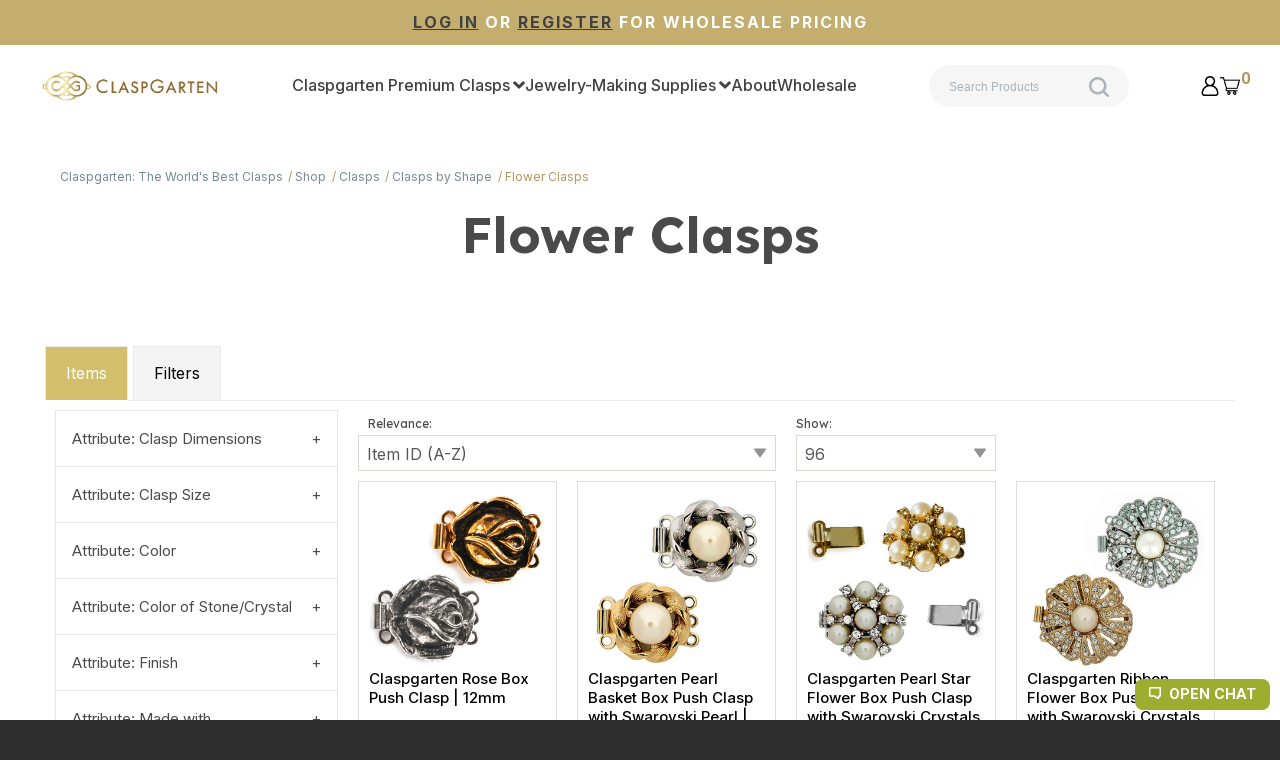

--- FILE ---
content_type: text/html; charset=UTF-8
request_url: https://www.claspgarten.com/shop/clasps/clasps-by-shape/flower-clasps/
body_size: 22341
content:
<!DOCTYPE html> <!--[if IE 8]><html class="no-js lt-ie9"><![endif]--> <!--[if gt IE 8]><!--><html class="no-js" lang="en"><!--<![endif]--> <head>     <meta charset="utf-8"/> <meta http-equiv="X-UA-Compatible" content="IE=edge,chrome=1"/> <meta name="viewport" content="width=device-width, initial-scale=1.0"/>    <title>Flower Shape Clasps | Claspgarten</title>   <link rel="canonical" href="https://www.claspgarten.com/shop/clasps/clasps-by-shape/flower-clasps/"/>   <link rel="preconnect" href="https://fonts.gstatic.com/" crossorigin>
<link rel="preconnect" href="https://fonts.googleapis.com/" crossorigin>
<link rel="preconnect" href="https://d24rugpqfx7kpb.cloudfront.net/" crossorigin>
<link rel="preconnect" href="https://d9i5ve8f04qxt.cloudfront.net/" crossorigin>
      <meta name="merchantId" id="js-merchantId" content="PMAX">   <meta name="description" content="The best flower shaped clasps made in the world. Discover dozens if not hundreds of different style, metals, loops, sizes, &amp; more!  Designed to last for generations &amp; eligible for free shipping to your door!">   <meta name="keywords" content="Flower Clasps, floral closures, nature-inspired jewelry fasteners, elegant flower-shaped clasps, botanical jewelry design essentials, timeless appeal, metal options, captivating floral designs, world-class flower clasps, secure closures, stylish jewelry findings, Claspgarten flower collection, premium craftsmanship, free shipping, unique closure options, curated floral clasps, jewelry-making essentials, secure and stylish flower closures">             <link rel="shortcut icon" href="https://www.claspgarten.com/$baseThemeUrl/theme/favicon.ico"/> <ucaconfig  data-crosslink='["blog.potomacbeads.com","pmax.ultracartstore.com","www.beadonitboards.com","beadonitboards.com","www.beadtec.com","beadtec.com","claspgarten.com","www.potomacbeads.com","potomacbeads.com","potomacbeads.ultracartstore.com"]'  data-record="true" data-mid="PMAX" ></ucaconfig>
 
         
            <link href="https://d9i5ve8f04qxt.cloudfront.net/PMAX/60961/cache/css/DDB58028E21A7BCF977DE82E37F3CDFA8228EF48F4C96AF779CF49D36ECBB0EB-mb.css" rel="preload" as="style" onload="this.rel='stylesheet'"/>
</head> <body class=" "> <div class="overflow-wrapper"> <div id="universe"> <div id="galaxy">        <div id="system">        <style type="text/css">#button-1040021{font-size:26px;font-weight:bold}#button-1040021>a,#button-1040026>a,#button-1040027>a{padding-top:0;padding-bottom:0;padding-left:0;padding-right:0}#button-1040021 a{color:rgb(65, 64, 66);background-color:rgba(255, 255, 255, 0)}#button-1040021.widget-button-disabled a,#button-1040026.widget-button-disabled a,#button-1040027.widget-button-disabled a,#button-1040030.widget-button-disabled a{color:rgb(195, 174, 111);background-color:rgb(216, 216, 211)}#button-1040021>a,#button-1040030>a{border-radius:0}#button-1040026,#button-1040027,#button-1040030{font-weight:bold}#button-1040026 a,#button-1040027 a{color:#ffffff;background-color:rgba(255, 255, 255, 0)}#button-1040026>a,#button-1040027>a{border-radius:50px}#button-1040030>a{padding-top:12px;padding-bottom:12px;padding-left:12px;padding-right:12px}#button-1040030 a{color:rgb(239, 63, 35);background-color:rgba(255, 255, 255, 0)}#button-1040030 a:focus,#button-1040030 a:hover{background-color:rgba(255, 255, 255, 0)}#cartitemcount-1040028{font-family:Roboto,sans-serif;color:rgb(180, 150, 92)}#column-1040012,#column-1040019,#column-1761099,#column-1761103{padding-left:0;padding-right:0;margin-left:0;margin-right:0}#image-1040023 .widget-image-wrapper{height:35px}#menu-1040024{font-family:Roboto,sans-serif;font-weight:500}#menu-1040024 a,#menu-1040031 a,#textblock-1761104 b,#textblock-1761104 strong{color:rgb(65, 64, 66)}#menu-1040024 a:hover{color:#db665c}#menu-1040031{font-family:Roboto,sans-serif;font-size:20px}#panel-1051306{margin-bottom:10px}#row-1040011,#row-1040018,#row-1761098,#row-1761102{max-width:1200px;width:100%;margin-top:0;margin-bottom:0}#row-1040011>.columns,#row-1040011>ul>.columns,#row-1040018>.columns,#row-1040018>ul>.columns,#row-1761098>.columns,#row-1761098>ul>.columns,#row-1761102>.columns,#row-1761102>ul>.columns{padding-left:0;padding-right:0}#searchinput-1051313,#searchinput-1072553,#searchinput-1776383{border-radius:20px}#searchinput-1051313 .button,#searchinput-1072553 .button,#searchinput-1776383 .button{background-color:rgb(216, 216, 211)}#searchinput-1051313 input,#searchinput-1072553 input,#searchinput-1776383 input{background-color:rgb(246, 246, 246)}#searchinput-1051313 input:-moz-placeholder{color:rgb(171, 180, 186)}#searchinput-1051313 input:-ms-input-placeholder{color:rgb(171, 180, 186)}#searchinput-1051313 input::-moz-placeholder{color:rgb(171, 180, 186)}#searchinput-1051313 input::-webkit-input-placeholder{color:rgb(171, 180, 186)}#searchinput-1072553 input:-moz-placeholder{color:rgb(171, 180, 186)}#searchinput-1072553 input:-ms-input-placeholder{color:rgb(171, 180, 186)}#searchinput-1072553 input::-moz-placeholder{color:rgb(171, 180, 186)}#searchinput-1072553 input::-webkit-input-placeholder{color:rgb(171, 180, 186)}#searchinput-1776383 input:-moz-placeholder{color:rgb(171, 180, 186)}#searchinput-1776383 input:-ms-input-placeholder{color:rgb(171, 180, 186)}#searchinput-1776383 input::-moz-placeholder{color:rgb(171, 180, 186)}#searchinput-1776383 input::-webkit-input-placeholder{color:rgb(171, 180, 186)}#section-1040010{background-color:rgb(134, 104, 55);padding-top:10px;padding-bottom:10px;padding-left:25px;padding-right:25px;background-image:url('https://d24rugpqfx7kpb.b-cdn.net/PMAX/585184A3F53C5281144C56F42DFE563D/header-gold-bar.png/5c9b96a1aa530d58e45d6ed1c11fa2f5.webp')}#section-1040017{padding-top:20px;padding-bottom:20px;padding-left:25px;padding-right:25px}#section-1761096{background-color:rgb(195, 174, 111);padding-top:10px;padding-bottom:10px;padding-left:25px;padding-right:25px}#sidepanel-1040029{background-color:rgb(255, 255, 255)}#textblock-1761100,#textblock-1761104{margin-top:0;color:#ffffff;font-weight:bold;text-transform:uppercase}#textblock-1761100 p,#textblock-1761104 p{color:#ffffff}#menu-1040031 ul li{margin-top:25px}#menu-1040031 .has-subnav.active ul{margin-left:1.5rem}#menu-1040031 .has-subnav.active ul li{margin-top:20px;font-size:16px}#button-1040030 a{transition:background-color .3s ease-in;overflow:hidden}#button-1040030 a span{font-weight:bold}#cartitemcount-1040028{position:absolute;top:-5px;right:-10px}#button-1040027{max-width:20px}#button-1040026{max-width:20px}#flex-1040025 .widget-flex-content{gap:.5rem !important}#searchinput-1776383 .button{background:rgb(180, 150, 92);background:linear-gradient(180deg,rgba(255,126,0,1) 0%,rgb(180, 150, 92) 80%)}#searchinput-1776383 input{border-radius:30px !important;padding-left:20px;padding-top:12px;padding-bottom:12px;border:0}#searchinput-1776383 .input-arrow{margin-top:2px;margin-right:15px;color:#abb4ba}#searchinput-1776383 .input-arrow::before{font-size:20px;font-weight:500}#searchinput-1776383 input::placeholder{font-size:12px}@media screen and (min-width:64em){#searchinput-1776383{max-width:150px}}@media screen and (min-width:75em){#searchinput-1776383{max-width:200px}}#menu-1040024 ul li{list-style-type:none;display:inline-block;padding-inline:1rem}#menu-1040024 li.has-subnav ul{width:250px}#menu-1040024 a:hover{color:#b4965c !important}#menu-1040024 .has-subnav ul li{margin-bottom:20px}#menu-1040024 .has-subnav ul li:last-child{margin:0}#menu-1040024 .has-subnav.active ul{box-shadow:0 0 8px #2d2d2d26;padding:25px 10px;background-color:#fff;z-index:10}@media screen and (min-width:64em){#menu-1040024 ul li{padding-inline:.5rem;font-size:14px}}@media screen and (min-width:75em){#menu-1040024 ul li{padding-inline:1rem;font-size:16px}}@media screen and (max-width:39.9375em){#image-1040023 img{width:auto;height:50px}}#button-1040021 a{transition:background-color .3s ease-in;overflow:hidden}#button-1040021 a span{font-weight:bold}#flex-1040020 .widget-flex-content{gap:1rem;overflow:visible}@media screen and (min-width:64em){#flex-1040020 .widget-flex-content{gap:.5rem}}@media screen and (min-width:75em){#flex-1040020 .widget-flex-content{gap:1rem}}#searchinput-1051313 .button{background:rgb(180, 150, 92);background:linear-gradient(180deg,rgba(255,126,0,1) 0%,rgb(180, 150, 92) 80%)}#searchinput-1051313 input{border-radius:30px !important;padding-left:20px;padding-top:8px;padding-bottom:8px;border:0}#searchinput-1051313 .input-arrow{margin-top:2px;margin-right:15px;color:#abb4ba}#searchinput-1051313 .input-arrow::before{font-size:15px;font-weight:500}#searchinput-1072553 .button{background:rgb(180, 150, 92);background:linear-gradient(180deg,rgba(255,126,0,1) 0%,rgb(180, 150, 92) 80%)}#searchinput-1072553 input{border-radius:30px !important;padding-left:20px;padding-top:12px;padding-bottom:12px;border:0}#searchinput-1072553 .input-arrow{margin-top:2px;margin-right:15px;color:#abb4ba}#searchinput-1072553 .input-arrow::before{font-size:20px;font-weight:500}#searchinput-1072553 input::placeholder{font-size:12px}#flex-1040013 .widget-flex-content{gap:.6rem}#flex-1040013 .widget-searchinput{flex-basis:52% !important;margin-right:50px}@media screen and (max-width:39.9375em){#section-1040010{background-position:85%}}#textblock-1761104{letter-spacing:2px}#textblock-1761104 a{color:#414042}#textblock-1761100{letter-spacing:2px}#container-header{z-index:100}</style> <div id="container-header" data-widget-type="container" class="widget widget-container container" data-context-source-hash="831E655E692A82EEAD28A62DB20BACC4CAAA0515B9F17E05989159F7FD6357F0" data-context-group-path='/shop/clasps/clasps-by-shape/flower-clasps/'  > <div id="section-1761096" data-widget-type="section" class="widget widget-section row section_width_full expanded">          <div id="showif-1761101" data-widget-type="showif" class="widget widget-showif "> <div id="row-1761102" data-widget-type="row" class="widget widget-row row "> <div class="columns small-float-left small-12"> <div id="column-1761103" data-widget-type="column" class="widget widget-column "> <div id="textblock-1761104" data-widget-type="textblock" class="widget widget-textblock text-center medium-text-center large-text-center"> <p><a href="/cgi-bin/UCMyAccount"><u>Log in</u></a>  or <a href="/checkout/wholesaleSignupLoad.do?merchantId=PMAX" target="_blank"><u>register</u></a> for wholesale pricing</p> </div> </div> </div> </div> </div>  </div> <div id="section-1040010" data-widget-type="section" class="widget widget-section row widget-hidden element-hidden-setting-yes section_width_full expanded widget-background-cover" data-widget-visibility-icons="H"> <style type='text/css'>@media only screen and (max-width: 1920px)  {
  #section-1040010, .widget-container .widget-container .widget[data-clone-id='section-1040010'] {
     background-image: url(https://d24rugpqfx7kpb.b-cdn.net/PMAX/585184A3F53C5281144C56F42DFE563D/header-gold-bar.png/a3adcedc40e8b8fd4690bc1a1d58b251.webp);
  }
}
@media only screen and (max-width: 1440px)  {
  #section-1040010, .widget-container .widget-container .widget[data-clone-id='section-1040010'] {
     background-image: url(https://d24rugpqfx7kpb.b-cdn.net/PMAX/585184A3F53C5281144C56F42DFE563D/header-gold-bar.png/86822ed3d8f677e05405bb3a4409e1fc.webp);
  }
}
@media only screen and (max-width: 1280px)  {
  #section-1040010, .widget-container .widget-container .widget[data-clone-id='section-1040010'] {
     background-image: url(https://d24rugpqfx7kpb.b-cdn.net/PMAX/585184A3F53C5281144C56F42DFE563D/header-gold-bar.png/c1f5d731c3f88bf81135d3b01cccbc75.webp);
  }
}
@media only screen and (max-width: 1024px)  {
  #section-1040010, .widget-container .widget-container .widget[data-clone-id='section-1040010'] {
     background-image: url(https://d24rugpqfx7kpb.b-cdn.net/PMAX/585184A3F53C5281144C56F42DFE563D/header-gold-bar.png/0542b0c8be2b670669042fafdd1b965f.webp);
  }
}
@media only screen and (max-width: 768px)  {
  #section-1040010, .widget-container .widget-container .widget[data-clone-id='section-1040010'] {
     background-image: url(https://d24rugpqfx7kpb.b-cdn.net/PMAX/585184A3F53C5281144C56F42DFE563D/header-gold-bar.png/c1f5d731c3f88bf81135d3b01cccbc75.webp);
  }
}
@media only screen and (max-width: 414px)  {
  #section-1040010, .widget-container .widget-container .widget[data-clone-id='section-1040010'] {
     background-image: url(https://d24rugpqfx7kpb.b-cdn.net/PMAX/585184A3F53C5281144C56F42DFE563D/header-gold-bar.png/dfa4d2c9d5509fdec1362c377a54aeb5.webp);
  }
}
@media only screen (min-resolution: 192dpi) and (max-width: 414px)  {
  #section-1040010, .widget-container .widget-container .widget[data-clone-id='section-1040010'] {
     background-image: url(https://d24rugpqfx7kpb.b-cdn.net/PMAX/585184A3F53C5281144C56F42DFE563D/header-gold-bar.png/f74dd367871a9911034320bf621d1f9f.webp);
  }
}
@media only screen and (max-width: 320px)  {
  #section-1040010, .widget-container .widget-container .widget[data-clone-id='section-1040010'] {
     background-image: url(https://d24rugpqfx7kpb.b-cdn.net/PMAX/585184A3F53C5281144C56F42DFE563D/header-gold-bar.png/dc52385285fcd681efd040270fe75fea.webp);
  }
}
@media only screen (min-resolution: 192dpi) and (max-width: 320px)  {
  #section-1040010, .widget-container .widget-container .widget[data-clone-id='section-1040010'] {
     background-image: url(https://d24rugpqfx7kpb.b-cdn.net/PMAX/585184A3F53C5281144C56F42DFE563D/header-gold-bar.png/60be069c5f721469d85b31d718d8587f.webp);
  }
}
</style> <div id="row-1040011" data-widget-type="row" class="widget widget-row row "> <div class="columns small-float-left small-12"> <div id="column-1040012" data-widget-type="column" class="widget widget-column "> <div id="flex-1040013" data-widget-type="flex" class="widget widget-flex small-flex-direction-row small-flex-justify-content-flex-end small-flex-align-items-center"> <div class='widget-flex-content'> <div id="searchinput-1072553" data-widget-type="searchinput" class="widget widget-searchinput hide-for-small-only widget-searchinput-open" data-searchinput-live="true" data-widget-visibility-icons="TD"> <form action="/cgi-bin/UCSearch" method="get"> <input type="hidden" name="SUBMITDATA" value="SUBMITDATA"> <input type="hidden" value="LESSTHAN" name="PRICECRITERIA"> <input type="hidden" name="PRICE"> <input type="hidden" name="MERCHANTITEMID"> <input type="hidden" name="ManufacturerName"> <input type="hidden" name="ManufacturerSKU"> <input type="hidden" value="NORMAL" name="SORTBY"> <div class="input-wrapper"><input name="description" value="" autocomplete="off" type="text" placeholder='Search Products'/><div class="input-arrow oi" data-glyph="magnifying-glass"></div></div><div class="button oi" data-glyph="magnifying-glass"></div> </form> </div> <div id="link-1040014" data-widget-type="link" class="widget widget-link "> <a href='mailto:hello@claspgarten.com'> </a> </div> </div> </div> </div> </div> </div> </div> <div id="section-1040017" data-widget-type="section" class="widget widget-section row section_width_full expanded"> <div id="row-1040018" data-widget-type="row" class="widget widget-row row "> <div class="columns small-float-left small-12"> <div id="column-1040019" data-widget-type="column" class="widget widget-column "> <div id="css-1041814" data-widget-type="css" class="widget widget-css "> <style type="text/css">@import url('https://fonts.googleapis.com/css2?family=Inter:wght@300;400;500;600;700&family=Lexend+Deca:wght@300;400;500;600;700&display=swap');.widget-headline,.widget-pagetitle{font-family:'Lexend Deca',sans-serif !important}.widget-textblock,.widget-button,.widget-itemtitle,.widget-itemlistpagination,label,li,a{font-family:'Inter',sans-serif !important}</style> </div> <div id="panel-1051306" data-widget-type="panel" class="widget widget-panel hide-for-medium-only hide-for-large" data-widget-visibility-icons="M">  <div class='widget-panel-content' >  <div id="searchinput-1051313" data-widget-type="searchinput" class="widget widget-searchinput widget-searchinput-open" data-searchinput-live="true"> <form action="/cgi-bin/UCSearch" method="get"> <input type="hidden" name="SUBMITDATA" value="SUBMITDATA"> <input type="hidden" value="LESSTHAN" name="PRICECRITERIA"> <input type="hidden" name="PRICE"> <input type="hidden" name="MERCHANTITEMID"> <input type="hidden" name="ManufacturerName"> <input type="hidden" name="ManufacturerSKU"> <input type="hidden" value="NORMAL" name="SORTBY"> <div class="input-wrapper"><input name="description" value="" autocomplete="off" type="text" placeholder='Search Products'/><div class="input-arrow oi" data-glyph="magnifying-glass"></div></div><div class="button oi" data-glyph="magnifying-glass"></div> </form> </div> </div>  </div> <div id="flex-1040020" data-widget-type="flex" class="widget widget-flex small-flex-direction-row small-flex-justify-content-space-between small-flex-align-items-center"> <div class='widget-flex-content'> <div id="button-1040021" data-widget-type="button" class="widget widget-button hide-for-large widget-button-style-none widget-button-width-small-fluid widget-button-align-small-left widget-button-text-shadow-none widget-button-box-shadow-none" data-button-action="2" data-button-toggle-these="sidepanel-1040029" data-widget-visibility-icons="MT"> <a href="" aria-label="Menu" tabindex="0" role="button"><span class="text"><span class="widget-button-icon oi" data-glyph="menu"></span></span></a> </div> <div id="homelink-1040022" data-widget-type="homelink" class="widget widget-homelink "> <a href='/'> <div id="image-1040023" data-widget-type="image" class="widget widget-image text-center">  <div class="widget-image-wrapper">  <img src="" data-lazy-src="https://d24rugpqfx7kpb.b-cdn.net/PMAX/1C05F05DF88F8E7BB2980EBED1AA09B0/ClaspGartenLogoGoldTransparentHorizontal.png/48b677444ecabfa2d10efdcb23277b36.webp" alt="Claspgarten logo"  height="369" style="aspect-ratio: 1908 / 369;"> </div>  </div> </a> </div> <div id="menu-1040024" data-widget-type="menu" class="widget widget-menu hide-for-small-only hide-for-medium-only widget-menu-horizontal" data-widget-visibility-icons="D">  <ul class="menu-header">
<li class=" menu-child-current-url">
<a  href="/shop/clasps/" ><span class="text">Claspgarten Premium Clasps</span></a><ul>
<li>
<a  href="/shop/clasps/clasps-by-metal/" ><span class="text">Clasps by Metal</span></a><ul>
<li>
<a  href="/shop/clasps/clasps-by-metal/silver-clasps/" ><span class="text">Silver/Platinum</span></a></li>
<li>
<a  href="/shop/clasps/clasps-by-metal/gold-clasps/" ><span class="text">23k Gold</span></a></li>
<li>
<a  href="/shop/clasps/clasps-by-metal/antique-brass-clasps/" ><span class="text">Antique Brass</span></a></li>
<li>
<a  href="/shop/clasps/clasps-by-metal/copper-clasps/" ><span class="text">Copper</span></a></li>
</ul>
</li>
<li>
<a  href="/shop/clasps/clasps-by-type/" ><span class="text">Clasps by Type</span></a><ul>
<li>
<a  href="/shop/clasps/clasps-by-type/box-push-clasps/" ><span class="text">Box/Push</span></a></li>
<li>
<a  href="/shop/clasps/clasps-by-type/magnetic-clasps/" ><span class="text">Magnetic</span></a></li>
<li>
<a  href="/shop/clasps/clasps-by-type/pearl-clasps/" ><span class="text">Pearl/Latch</span></a></li>
<li>
<a  href="/shop/clasps/clasps-by-type/hook-clasps/" ><span class="text">Hook</span></a></li>
<li>
<a  href="/shop/clasps/clasps-by-type/lobster-spring-clasps/" ><span class="text">Lobster/Spring</span></a></li>
<li>
<a  href="/shop/clasps/clasps-by-type/toggle-clasps/" ><span class="text">Toggle</span></a></li>
<li>
<a  href="/shop/clasps/clasps-by-type/fold-over-clasps/CGP-221.html" ><span class="text">Fold-Over</span></a></li>
<li>
<a  href="/shop/clasps/clasps-for-necklaces/" ><span class="text">Necklaces</span></a></li>
</ul>
</li>
<li>
<a  href="/shop/clasps/clasps-by-size/" ><span class="text">Clasps by Size</span></a><ul>
<li>
<a  href="/shop/clasps/clasps-by-size/small-size-clasps/" ><span class="text">Small</span></a></li>
<li>
<a  href="/shop/clasps/clasps-by-size/medium-size-clasps/" ><span class="text">Medium</span></a></li>
<li>
<a  href="/shop/clasps/clasps-by-size/large-size-clasps/" ><span class="text">Large</span></a></li>
</ul>
</li>
<li class=" menu-child-current-url">
<a  href="/shop/clasps/clasps-by-shape/" ><span class="text">Clasps by Shape</span></a><ul>
<li>
<a  href="/shop/clasps/clasps-by-shape/barrel-clasps/" ><span class="text">Barrel</span></a></li>
<li>
<a  href="/shop/clasps/clasps-by-shape/disc-coin-clasps/" ><span class="text">Disc/Coin</span></a></li>
<li class="menu-current-url">
<a  href="/shop/clasps/clasps-by-shape/flower-clasps/" ><span class="text">Flower</span></a></li>
<li>
<a  href="/shop/clasps/clasps-by-shape/heart-clasps/" ><span class="text">Heart</span></a></li>
<li>
<a  href="/shop/clasps/clasps-by-shape/hexagon-clasps/" ><span class="text">Hexagon</span></a></li>
<li>
<a  href="/shop/clasps/clasps-by-shape/other-clasp-shapes/" ><span class="text">Other</span></a></li>
<li>
<a  href="/shop/clasps/clasps-by-shape/oval-clasps/" ><span class="text">Oval</span></a></li>
<li>
<a  href="/shop/clasps/clasps-by-shape/rectangle-clasps/" ><span class="text">Rectangle</span></a></li>
<li>
<a  href="/shop/clasps/clasps-by-shape/round-clasps/" ><span class="text">Round</span></a></li>
<li>
<a  href="/shop/clasps/clasps-by-shape/square-clasps/" ><span class="text">Square</span></a></li>
</ul>
</li>
<li>
<a  href="/shop/clasps/clasps-by-strand-or-loop-count/" ><span class="text">Clasps by Strands</span></a><ul>
<li>
<a  href="/shop/clasps/clasps-by-strand-or-loop-count/1-strand-clasps/" ><span class="text">1-Strand</span></a></li>
<li>
<a  href="/shop/clasps/clasps-by-strand-or-loop-count/2-strand-clasps/" ><span class="text">2-Strand</span></a></li>
<li>
<a  href="/shop/clasps/clasps-by-strand-or-loop-count/3-strand-clasps/" ><span class="text">3-Strand</span></a></li>
<li>
<a  href="/shop/clasps/clasps-by-strand-or-loop-count/4-strand-clasps.html" ><span class="text">4-Strand</span></a></li>
</ul>
</li>
<li>
<a  href="/shop/clasps/clasps-with-pearls/" ><span class="text">Clasps with Pearls</span></a></li>
<li>
<a  href="/shop/clasps/clasps-with-crystals/" ><span class="text">Clasps with Crystals</span></a></li>
<li>
<a  href="/shop/clasps/infinite-clasps/" ><span class="text">Infinite Clasps</span></a></li>
</ul>
</li>
<li>
<a  href="/shop/" ><span class="text">Jewelry-Making Supplies</span></a><ul>
<li>
<a  href="/DragonThread.html" ><span class="text">DragonThread</span></a></li>
<li>
<a  href="/shop/beadonit/" ><span class="text">BeadOnIt Boards</span></a></li>
<li>
<a  href="/shop/needles/" ><span class="text">Needles</span></a></li>
<li>
<a  href="/shop/dragoncord/" ><span class="text">DragonCord</span></a></li>
<li>
<a  href="/shop/findings/" ><span class="text">Findings</span></a></li>
<li>
<a  href="/shop/cabochons-10mm/" ><span class="text">Czech Glass Cabochons</span></a></li>
<li>
<a  href="/shop/crystal-stones/" ><span class="text">Crystal Stones</span></a></li>
<li>
<a  href="/shop/pearls/" ><span class="text">Potomac Pearls</span></a></li>
</ul>
</li>
<li>
<a  href="/about.html" ><span class="text">About</span></a></li>
<li>
<a  href="https://www.claspgarten.com/cgi-bin/UCWholesaleSignup?merchantId=PMAX" ><span class="text">Wholesale</span></a></li>
</ul> </div> <div id="searchinput-1776383" data-widget-type="searchinput" class="widget widget-searchinput hide-for-small-only widget-searchinput-open" data-searchinput-live="true" data-widget-visibility-icons="TD"> <form action="/cgi-bin/UCSearch" method="get"> <input type="hidden" name="SUBMITDATA" value="SUBMITDATA"> <input type="hidden" value="LESSTHAN" name="PRICECRITERIA"> <input type="hidden" name="PRICE"> <input type="hidden" name="MERCHANTITEMID"> <input type="hidden" name="ManufacturerName"> <input type="hidden" name="ManufacturerSKU"> <input type="hidden" value="NORMAL" name="SORTBY"> <div class="input-wrapper"><input name="description" value="" autocomplete="off" type="text" placeholder='Search Products'/><div class="input-arrow oi" data-glyph="magnifying-glass"></div></div><div class="button oi" data-glyph="magnifying-glass"></div> </form> </div> <div id="flex-1040025" data-widget-type="flex" class="widget widget-flex small-flex-direction-row small-flex-justify-content-space-between small-flex-align-items-center"> <div class='widget-flex-content'> <div id="button-1040026" data-widget-type="button" class="widget widget-button widget-button-style-none widget-button-width-small-fluid widget-button-align-small-left widget-button-text-shadow-none widget-button-box-shadow-none" data-button-action="1"> <a href="/cgi-bin/UCMyAccount" aria-label="Account" tabindex="0" role="button"><span class="text"><img src="https://d24rugpqfx7kpb.b-cdn.net/PMAX/AE4B0B0E7AE680D680C6C92F505EE41B/avatar.png/335189befc863bd56b2b7eb708f7b1af.webp"></span></a> </div> <div id="button-1040027" data-widget-type="button" class="widget widget-button widget-button-style-none widget-button-width-small-fluid widget-button-align-small-left widget-button-text-shadow-none widget-button-box-shadow-none" data-button-action="6" data-default-text=''> <a href="" aria-label="View Cart" tabindex="0" role="button"><span class="text"><img src="https://d24rugpqfx7kpb.b-cdn.net/PMAX/B96A8B4DC1CF9EEA4632107D1DEC12F0/shopping-cart.png/335189befc863bd56b2b7eb708f7b1af.webp"> <div id="cartitemcount-1040028" data-widget-type="cartitemcount" class="widget widget-cartitemcount widget-cartitemcount-number">  <div class="wrapper"> <span class="count">0</span> </div> </div> </span></a> </div> </div> </div> </div> </div> </div> </div> </div> </div> <div id="sidepanel-1040029" data-widget-type="sidepanel" class="widget widget-sidepanel widget-sidepanel-type-overlay widget-sidepanel-left widget-sidepanel-height-full" data-sidepanel-width="350px" data-underlay-background-color='rgba(45, 45, 45, 0.5)'> <div id="button-1040030" data-widget-type="button" class="widget widget-button widget-button-style-none widget-button-width-small-fluid widget-button-align-small-right widget-button-text-shadow-none widget-button-box-shadow-none" data-button-action="2" data-button-toggle-these="sidepanel-1040029"> <a href="" aria-label="Close menu" tabindex="0" role="button"><span class="text"><span class="widget-button-icon oi" data-glyph="x"></span></span></a> </div> <div id="menu-1040031" data-widget-type="menu" class="widget widget-menu widget-menu-vertical-accordion">  <ul class="menu-header">
<li class=" menu-child-current-url">
<a  href="/shop/clasps/" ><span class="text">Claspgarten Premium Clasps</span></a><ul>
<li>
<a  href="/shop/clasps/clasps-by-metal/" ><span class="text">Clasps by Metal</span></a><ul>
<li>
<a  href="/shop/clasps/clasps-by-metal/silver-clasps/" ><span class="text">Silver/Platinum</span></a></li>
<li>
<a  href="/shop/clasps/clasps-by-metal/gold-clasps/" ><span class="text">23k Gold</span></a></li>
<li>
<a  href="/shop/clasps/clasps-by-metal/antique-brass-clasps/" ><span class="text">Antique Brass</span></a></li>
<li>
<a  href="/shop/clasps/clasps-by-metal/copper-clasps/" ><span class="text">Copper</span></a></li>
</ul>
</li>
<li>
<a  href="/shop/clasps/clasps-by-type/" ><span class="text">Clasps by Type</span></a><ul>
<li>
<a  href="/shop/clasps/clasps-by-type/box-push-clasps/" ><span class="text">Box/Push</span></a></li>
<li>
<a  href="/shop/clasps/clasps-by-type/magnetic-clasps/" ><span class="text">Magnetic</span></a></li>
<li>
<a  href="/shop/clasps/clasps-by-type/pearl-clasps/" ><span class="text">Pearl/Latch</span></a></li>
<li>
<a  href="/shop/clasps/clasps-by-type/hook-clasps/" ><span class="text">Hook</span></a></li>
<li>
<a  href="/shop/clasps/clasps-by-type/lobster-spring-clasps/" ><span class="text">Lobster/Spring</span></a></li>
<li>
<a  href="/shop/clasps/clasps-by-type/toggle-clasps/" ><span class="text">Toggle</span></a></li>
<li>
<a  href="/shop/clasps/clasps-by-type/fold-over-clasps/CGP-221.html" ><span class="text">Fold-Over</span></a></li>
<li>
<a  href="/shop/clasps/clasps-for-necklaces/" ><span class="text">Necklaces</span></a></li>
</ul>
</li>
<li>
<a  href="/shop/clasps/clasps-by-size/" ><span class="text">Clasps by Size</span></a><ul>
<li>
<a  href="/shop/clasps/clasps-by-size/small-size-clasps/" ><span class="text">Small</span></a></li>
<li>
<a  href="/shop/clasps/clasps-by-size/medium-size-clasps/" ><span class="text">Medium</span></a></li>
<li>
<a  href="/shop/clasps/clasps-by-size/large-size-clasps/" ><span class="text">Large</span></a></li>
</ul>
</li>
<li class=" menu-child-current-url">
<a  href="/shop/clasps/clasps-by-shape/" ><span class="text">Clasps by Shape</span></a><ul>
<li>
<a  href="/shop/clasps/clasps-by-shape/barrel-clasps/" ><span class="text">Barrel</span></a></li>
<li>
<a  href="/shop/clasps/clasps-by-shape/disc-coin-clasps/" ><span class="text">Disc/Coin</span></a></li>
<li class="menu-current-url">
<a  href="/shop/clasps/clasps-by-shape/flower-clasps/" ><span class="text">Flower</span></a></li>
<li>
<a  href="/shop/clasps/clasps-by-shape/heart-clasps/" ><span class="text">Heart</span></a></li>
<li>
<a  href="/shop/clasps/clasps-by-shape/hexagon-clasps/" ><span class="text">Hexagon</span></a></li>
<li>
<a  href="/shop/clasps/clasps-by-shape/other-clasp-shapes/" ><span class="text">Other</span></a></li>
<li>
<a  href="/shop/clasps/clasps-by-shape/oval-clasps/" ><span class="text">Oval</span></a></li>
<li>
<a  href="/shop/clasps/clasps-by-shape/rectangle-clasps/" ><span class="text">Rectangle</span></a></li>
<li>
<a  href="/shop/clasps/clasps-by-shape/round-clasps/" ><span class="text">Round</span></a></li>
<li>
<a  href="/shop/clasps/clasps-by-shape/square-clasps/" ><span class="text">Square</span></a></li>
</ul>
</li>
<li>
<a  href="/shop/clasps/clasps-by-strand-or-loop-count/" ><span class="text">Clasps by Strands</span></a><ul>
<li>
<a  href="/shop/clasps/clasps-by-strand-or-loop-count/1-strand-clasps/" ><span class="text">1-Strand</span></a></li>
<li>
<a  href="/shop/clasps/clasps-by-strand-or-loop-count/2-strand-clasps/" ><span class="text">2-Strand</span></a></li>
<li>
<a  href="/shop/clasps/clasps-by-strand-or-loop-count/3-strand-clasps/" ><span class="text">3-Strand</span></a></li>
<li>
<a  href="/shop/clasps/clasps-by-strand-or-loop-count/4-strand-clasps.html" ><span class="text">4-Strand</span></a></li>
</ul>
</li>
<li>
<a  href="/shop/clasps/clasps-with-pearls/" ><span class="text">Clasps with Pearls</span></a></li>
<li>
<a  href="/shop/clasps/clasps-with-crystals/" ><span class="text">Clasps with Crystals</span></a></li>
<li>
<a  href="/shop/clasps/infinite-clasps/" ><span class="text">Infinite Clasps</span></a></li>
</ul>
</li>
<li>
<a  href="/shop/" ><span class="text">Jewelry-Making Supplies</span></a><ul>
<li>
<a  href="/DragonThread.html" ><span class="text">DragonThread</span></a></li>
<li>
<a  href="/shop/beadonit/" ><span class="text">BeadOnIt Boards</span></a></li>
<li>
<a  href="/shop/needles/" ><span class="text">Needles</span></a></li>
<li>
<a  href="/shop/dragoncord/" ><span class="text">DragonCord</span></a></li>
<li>
<a  href="/shop/findings/" ><span class="text">Findings</span></a></li>
<li>
<a  href="/shop/cabochons-10mm/" ><span class="text">Czech Glass Cabochons</span></a></li>
<li>
<a  href="/shop/crystal-stones/" ><span class="text">Crystal Stones</span></a></li>
<li>
<a  href="/shop/pearls/" ><span class="text">Potomac Pearls</span></a></li>
</ul>
</li>
<li>
<a  href="/about.html" ><span class="text">About</span></a></li>
<li>
<a  href="https://www.claspgarten.com/cgi-bin/UCWholesaleSignup?merchantId=PMAX" ><span class="text">Wholesale</span></a></li>
</ul> </div> </div> </div>         <style type="text/css">#breadcrumb-1075931{margin-top:0;color:rgb(180, 150, 92);font-size:12px}#button-1069486,.widget-container .widget[data-clone-id=button-1069486]{margin-top:20px;font-weight:bold;text-transform:uppercase}#button-1069486 a,.widget-container .widget[data-clone-id=button-1069486] a{color:rgb(140, 110, 58);background-color:rgba(255, 255, 255, 0)}#button-1069486 a:focus,#button-1069486 a:hover,.widget-container .widget[data-clone-id=button-1069486] a:focus,.widget-container .widget[data-clone-id=button-1069486] a:hover{background-color:rgba(255, 255, 255, 0)}#button-1069486.widget-button-disabled a,.widget-container .widget[data-clone-id=button-1069486].widget-button-disabled a{color:rgb(195, 174, 111);background-color:rgb(216, 216, 211)}#button-1069486>a,.widget-container .widget[data-clone-id=button-1069486]>a{border-top-width:2px;border-top-style:solid;border-top-color:rgb(140, 110, 58);border-right-width:2px;border-right-style:solid;border-right-color:rgb(140, 110, 58);border-bottom-width:2px;border-bottom-style:solid;border-bottom-color:rgb(140, 110, 58);border-left-width:2px;border-left-style:solid;border-left-color:rgb(140, 110, 58);border-radius:50px}#column-1069488{padding-left:0;padding-right:0;margin-left:0;margin-right:0}#headline-1745596,.widget-container .widget[data-clone-id=headline-1745596]{color:rgb(255, 255, 255);font-weight:700;text-transform:uppercase}#headline-1745596>.text,.widget-container .widget[data-clone-id=headline-1745596]>.text{border-top-width:0;border-top-style:solid;border-top-color:#ffffff;border-right-width:0;border-right-style:solid;border-right-color:#ffffff;border-bottom-width:0;border-bottom-style:solid;border-bottom-color:#ffffff;border-left-width:0;border-left-style:solid;border-left-color:#ffffff}#headline-1745596 b,#headline-1745596 strong,.widget-container .widget[data-clone-id=headline-1745596] b,.widget-container .widget[data-clone-id=headline-1745596] strong{color:#ffffff}#headline-1745596.widget-headline-display-overlay>.overlay,.widget-container .widget[data-clone-id=headline-1745596].widget-headline-display-overlay>.overlay{background-color:rgba(87, 87, 87, 0.4)}#headline-1745596>.text,.widget-container .widget[data-clone-id=headline-1745596]>.text{background-color:rgb(224, 205, 125);padding-top:9px;padding-bottom:9px;padding-left:5px;padding-right:5px}#itemimage-1745597 img,.widget-container .widget[data-clone-id=itemimage-1745597] img{max-width:220px;max-height:220px}#itemprice-1745602,.widget-container .widget[data-clone-id=itemprice-1745602]{font-family:Poppins,sans-serif;padding-bottom:10px;margin-top:0;color:rgb(157, 157, 157);text-align:center;font-size:15px}#itemprice-1745602 span.price.original,.widget-container .widget[data-clone-id=itemprice-1745602] span.price.original{color:rgb(228, 0, 0)}#itemprice-1745602 span.price.sale,.widget-container .widget[data-clone-id=itemprice-1745602] span.price.sale{color:rgb(156, 173, 48)}#itemtitle-1745600,.widget-container .widget[data-clone-id=itemtitle-1745600]{font-family:Poppins,sans-serif;margin-top:0;color:rgb(0, 0, 0);text-align:center;font-size:15px;font-weight:500;line-height:1.3em}#itemtitle-1745600:hover,#itemtitle-1745600:hover>.text,.widget-container .widget[data-clone-id=itemtitle-1745600]:hover,.widget-container .widget[data-clone-id=itemtitle-1745600]:hover>.text{color:rgb(100, 200, 245)}#itemwishlist-1745598,.widget-container .widget[data-clone-id=itemwishlist-1745598]{color:rgba(0, 0, 0, 0);font-size:32px}#itemwishlist-1745598>.shape-container,.widget-container .widget[data-clone-id=itemwishlist-1745598]>.shape-container{margin-bottom:15px}#itemwishlist-1745598>.shape-container>.shape>.text,#itemwishlist-1745598>.text,.widget-container .widget[data-clone-id=itemwishlist-1745598]>.shape-container>.shape>.text,.widget-container .widget[data-clone-id=itemwishlist-1745598]>.text{padding-bottom:0}#itemwishlist-1745598:hover,.widget-container .widget[data-clone-id=itemwishlist-1745598]:hover{color:#ffffff!important}#pageattribute-1070191,.widget-container .widget[data-clone-id=pageattribute-1070191]{color:rgb(140, 110, 58)}#pageattribute-1075933,.widget-container .widget[data-clone-id=pageattribute-1075933]{margin-top:0;margin-bottom:20px;text-align:center}#pageattribute-1745592,.widget-container .widget[data-clone-id=pageattribute-1745592]{margin-top:0}#pagelink-245849,.widget-container .widget[data-clone-id=pagelink-245849]{margin-top:0;margin-bottom:30px}#pagelist-238377>.columns,#pagelist-238377>ul>.columns,#row-1069487>.columns,#row-1069487>ul>.columns,.widget-container .widget[data-clone-id=pagelist-238377]>.columns,.widget-container .widget[data-clone-id=pagelist-238377]>ul>.columns{padding-left:0;padding-right:0}#pagetitle-1075932{font-family: Poppins;font-family:Helvetica,serif;margin-top:20px;text-align:center;line-height:1.3em}#pagetitle-245851,.widget-container .widget[data-clone-id=pagetitle-245851]{font-family: Poppins;font-family:Helvetica,serif;color:rgb(140, 110, 58);font-weight:500;line-height:1.3em;text-transform:uppercase}#panel-1745593,.widget-container .widget[data-clone-id=panel-1745593]{margin-bottom:20px}#panel-1745593>.widget-panel-content,.widget-container .widget[data-clone-id=panel-1745593]>.widget-panel-content{padding-top:10px;padding-bottom:10px;padding-left:10px;padding-right:10px;border-top-width:1px;border-top-style:solid;border-top-color:rgb(221, 221, 221);border-right-width:1px;border-right-style:solid;border-right-color:rgb(221, 221, 221);border-bottom-width:1px;border-bottom-style:solid;border-bottom-color:rgb(221, 221, 221);border-left-width:1px;border-left-style:solid;border-left-color:rgb(221, 221, 221)}#panel-1745595>.widget-panel-content,.widget-container .widget[data-clone-id=panel-1745595]>.widget-panel-content{background-color:rgb(249, 248, 246);padding-top:10px;padding-bottom:10px;padding-left:10px;padding-right:10px}#panel-1745599,.widget-container .widget[data-clone-id=panel-1745599]{margin-top:20px}#panel-245850>.widget-panel-content,.widget-container .widget[data-clone-id=panel-245850]>.widget-panel-content{padding-top:20px;padding-bottom:20px;padding-left:25px;padding-right:25px}#panel-245853>.widget-panel-content,.widget-container .widget[data-clone-id=panel-245853]>.widget-panel-content{border-radius:10px}#row-1069487{max-width:1200px;width:100%;padding-left:20px;padding-right:20px;margin-top:40px;margin-bottom:0}#section-1745591{padding-top:0;padding-bottom:0;padding-left:15px;padding-right:15px}#section-238284{background-color:#ffffff;padding-top:0;padding-bottom:0}@media screen and (min-width:40em){#pageattribute-1075933,.widget-container .widget[data-clone-id=pageattribute-1075933]{margin-bottom:30px}#pagelink-245849,.widget-container .widget[data-clone-id=pagelink-245849]{margin-bottom:40px}#pagelist-238377>.columns,#pagelist-238377>ul>.columns,.widget-container .widget[data-clone-id=pagelist-238377]>.columns,.widget-container .widget[data-clone-id=pagelist-238377]>ul>.columns{padding-left:10px;padding-right:10px}#pagetitle-1075932{margin-top:15px}#panel-245850>.widget-panel-content,.widget-container .widget[data-clone-id=panel-245850]>.widget-panel-content{padding-top:60px;padding-bottom:60px}}@media screen and (min-width:64em){#panel-245850>.widget-panel-content,.widget-container .widget[data-clone-id=panel-245850]>.widget-panel-content{padding-top:30px;padding-bottom:30px}}#itemprice-1745602{text-align:center !important}.widget-container .widget[data-clone-id=itemprice-1745602]{text-align:center !important}#panel-1745601{text-align:center}.widget-container .widget[data-clone-id=panel-1745601]{text-align:center}#headline-1745596 .text{background-color:#e0cd7d;width:140px}.widget-container .widget[data-clone-id=headline-1745596] .text{background-color:#e0cd7d;width:140px}#panel-245853 .widget-panel-content{background-repeat:no-repeat;background-size:100%;background-position:50% 50%;transition:all ease .4s}.widget-container .widget[data-clone-id=panel-245853] .widget-panel-content{background-repeat:no-repeat;background-size:100%;background-position:50% 50%;transition:all ease .4s}#button-1069486 a{transition:background-color .3s ease-in;overflow:hidden}#button-1069486 a span{font-weight:bold}.widget-container .widget[data-clone-id=button-1069486] a{transition:background-color .3s ease-in;overflow:hidden}.widget-container .widget[data-clone-id=button-1069486] a span{font-weight:bold}#pageattribute-1070191 p{overflow:hidden;display:-webkit-box;-webkit-box-orient:vertical;-webkit-line-clamp:2;white-space:pre-wrap}.widget-container .widget[data-clone-id=pageattribute-1070191] p{overflow:hidden;display:-webkit-box;-webkit-box-orient:vertical;-webkit-line-clamp:2;white-space:pre-wrap}#pagetitle-245851 .text{text-decoration:underline}.widget-container .widget[data-clone-id=pagetitle-245851] .text{text-decoration:underline}@media screen and (min-width:40em) and (max-width:63.9375em){#pagetitle-245851{min-height:84px}.widget-container .widget[data-clone-id=pagetitle-245851]{min-height:84px}}@media screen and (min-width:64em){#pagetitle-245851{min-height:52px}.widget-container .widget[data-clone-id=pagetitle-245851]{min-height:52px}}#panel-245850{text-align:center;position:relative;z-index:2;background:#cbbb68;background:linear-gradient(180deg,rgba(203,187,104,1) 0%,rgba(245,237,168,1) 50%,rgba(203,187,104,1) 100%);border-top-left-radius:10px;border-top-right-radius:10px}#panel-245850 .widget-panel-content{overflow:visible}.widget-container .widget[data-clone-id=panel-245850]{text-align:center;position:relative;z-index:2;background:#cbbb68;background:linear-gradient(180deg,rgba(203,187,104,1) 0%,rgba(245,237,168,1) 50%,rgba(203,187,104,1) 100%);border-top-left-radius:10px;border-top-right-radius:10px}.widget-container .widget[data-clone-id=panel-245850] .widget-panel-content{overflow:visible}#pagelink-245849{box-shadow:0 0 12px #2d2d2d21;border-radius:10px}#pagelink-245849:hover .widget-panel-content{background-size:102%}.widget-container .widget[data-clone-id=pagelink-245849]{box-shadow:0 0 12px #2d2d2d21;border-radius:10px}.widget-container .widget[data-clone-id=pagelink-245849]:hover .widget-panel-content{background-size:102%}#pagelist-238377 li .title-wrapper{transition:background-color .3s ease-in}#pagelist-238377 li:nth-child(even) .title-wrapper{background-color:rgb(195, 174, 111)}#pagelist-238377 li:nth-child(odd) .title-wrapper{background-color:rgb(118, 138, 142)}#pagelist-238377 li:hover .title-wrapper{background-color:rgb(24, 59, 65)}.widget-container .widget[data-clone-id=pagelist-238377] li .title-wrapper{transition:background-color .3s ease-in}.widget-container .widget[data-clone-id=pagelist-238377] li:nth-child(even) .title-wrapper{background-color:rgb(195, 174, 111)}.widget-container .widget[data-clone-id=pagelist-238377] li:nth-child(odd) .title-wrapper{background-color:rgb(118, 138, 142)}.widget-container .widget[data-clone-id=pagelist-238377] li:hover .title-wrapper{background-color:rgb(24, 59, 65)}#headline-1745596{font-size:18px}.widget[data-clone-id=headline-1745596]{font-size:18px}@media screen and (min-width:40em){#headline-1745596{font-size:20px}.widget[data-clone-id=headline-1745596]{font-size:20px}}#pagetitle-245851{font-size:30px}.widget[data-clone-id=pagetitle-245851]{font-size:30px}@media screen and (min-width:40em){#pagetitle-245851{font-size:30px}.widget[data-clone-id=pagetitle-245851]{font-size:30px}}@media screen and (min-width:64em){#pagetitle-245851{font-size:20px}.widget[data-clone-id=pagetitle-245851]{font-size:20px}}#pagetitle-1075932{font-size:22px}@media screen and (min-width:40em){#pagetitle-1075932{font-size:25px}}@media screen and (min-width:64em){#pagetitle-1075932{font-size:50px}}</style> <div id="container-subgroup-list" data-widget-type="container" class="widget widget-container container" data-context-source-hash="C01EBA333B2B1519338F0EEABA57FD79A7ABA7C7BEC8133204A3FA4DAFA91812" data-context-group-path='/shop/clasps/clasps-by-shape/flower-clasps/'  > <div id="section-238284" data-widget-type="section" class="widget widget-section row section_width_full expanded hero-home-sections"> <div id="row-1069487" data-widget-type="row" class="widget widget-row row "> <div class="columns small-float-left small-12"> <div id="column-1069488" data-widget-type="column" class="widget widget-column "> <div id="panel-238423" data-widget-type="panel" class="widget widget-panel interior-wrapper">  <div class='widget-panel-content' >  <div id="breadcrumb-1075931" data-widget-type="breadcrumb" class="widget widget-breadcrumb ">   <ul itemscope itemtype="http://schema.org/BreadcrumbList">   <li itemprop="itemListElement" itemscope itemtype="http://schema.org/ListItem">  <a itemprop="item" href="https://www.claspgarten.com/"><span itemprop="name">Claspgarten: The World's Best Clasps</span></a> <meta itemprop="position" content="1"/>  </li>   <li itemprop="itemListElement" itemscope itemtype="http://schema.org/ListItem">  <a itemprop="item" href="https://www.claspgarten.com/shop/"><span itemprop="name">Shop</span></a> <meta itemprop="position" content="2"/>  </li>   <li itemprop="itemListElement" itemscope itemtype="http://schema.org/ListItem">  <a itemprop="item" href="https://www.claspgarten.com/shop/clasps/"><span itemprop="name">Clasps</span></a> <meta itemprop="position" content="3"/>  </li>   <li itemprop="itemListElement" itemscope itemtype="http://schema.org/ListItem">  <a itemprop="item" href="https://www.claspgarten.com/shop/clasps/clasps-by-shape/"><span itemprop="name">Clasps by Shape</span></a> <meta itemprop="position" content="4"/>  </li>   <li itemprop="itemListElement" itemscope itemtype="http://schema.org/ListItem">  <span itemprop="name">Flower Clasps</span> <meta itemprop="position" content="5"/> <meta itemprop="item" content="https://www.claspgarten.com/shop/clasps/clasps-by-shape/flower-clasps/"/>  </li>      </ul>  </div> <h2 id="pagetitle-1075932" data-widget-type="pagetitle" class="widget widget-pagetitle " data-context-group-path='/shop/clasps/clasps-by-shape/flower-clasps/'> <div class="text">Flower Clasps</div> </h2> <div id="pageattribute-1075933" data-widget-type="pageattribute" class="widget widget-pageattribute " data-widget-pageattribute-name="page-short-description" data-widget-pageattribute-type="html" data-context-group-path='/shop/clasps/clasps-by-shape/flower-clasps/'>  </div> <div id="pagelist-238377" data-widget-type="pagelist" class="widget widget-pagelist widget-causes-clones " data-context-group-path="/shop/clasps/clasps-by-shape/flower-clasps/" data-equalizer="pagelist-238377">   <ul style="list-style: none;" class="">  </ul> <div style="clear: both;"></div>  </div> </div>  </div> </div> </div> </div> </div> <div id="section-1745591" data-widget-type="section" class="widget widget-section row "> <div id="pageattribute-1745592" data-widget-type="pageattribute" class="widget widget-pageattribute widget-causes-clones widget-render-root row" data-context-item-id="" data-equalizer="pageattribute-1745592" data-widget-pageattribute-name="featured_supplies" data-widget-pageattribute-type="itemset" data-context-group-path='/shop/clasps/clasps-by-shape/flower-clasps/'>   <ul style="list-style: none;">  </ul> <div style="clear: both;"></div>  </div> </div> </div>         <style type="text/css">#button-1263247{margin-top:20px;font-size:15px;font-weight:700;text-transform:uppercase}#button-1263247>a{padding-top:17px;padding-bottom:17px;padding-left:20px;padding-right:20px}#button-1263247 a,#button-1263266 a,#button-1263275 a,.widget-container .widget[data-clone-id=button-1263266] a{color:#ffffff;background-color:rgb(224, 205, 125)}#button-1263247 a:focus,#button-1263247 a:hover,#button-1263266 a:focus,#button-1263266 a:hover,.widget-container .widget[data-clone-id=button-1263266] a:focus,.widget-container .widget[data-clone-id=button-1263266] a:hover{background-color:rgb(211, 191, 107)}#button-1263247.widget-button-disabled a,#button-1263275.widget-button-disabled a{color:rgb(195, 174, 111);background-color:rgb(216, 216, 211)}#button-1263247>a,#button-1263266>a,#button-1263275>a,.widget-container .widget[data-clone-id=button-1263266]>a{border-radius:50px}#button-1263266,.widget-container .widget[data-clone-id=button-1263266]{margin-bottom:10px;font-weight:bold}#button-1263266.widget-button-disabled a,.widget-container .widget[data-clone-id=button-1263266].widget-button-disabled a{color:rgb(195, 174, 111);background-color:rgba(74, 74, 74, 0.6)}#button-1263275{margin-top:20px;font-weight:bold}#button-1263275 a:focus,#button-1263275 a:hover{background-color:rgb(224, 205, 125)}#column-1263239,#column-1263248,#column-1263253{padding-left:0;padding-right:0;margin-left:0;margin-right:0}#column-1263244{padding-left:0;padding-right:10px;margin-left:0;margin-right:0}#column-1263250{padding-left:0;padding-right:0;margin-left:10px;margin-right:0}#column-1263256{padding-left:0;padding-right:0;margin-top:10px;margin-left:0;margin-right:0;margin-bottom:10px}#headline-1263251,#headline-1263254{margin-top:0;margin-left:10px;margin-right:10px;margin-bottom:2px;text-align:left;font-size:12px}#itemimage-1263261 img,.widget-container .widget[data-clone-id=itemimage-1263261] img{max-width:300px;max-height:300px}#itemlink-1263260,.widget-container .widget[data-clone-id=itemlink-1263260]{margin-top:0;margin-bottom:20px}#itemlist-1263258,#row-1263243,#row-1263249,.widget-container .widget[data-clone-id=itemlist-1263258]{margin-top:0;margin-left:0;margin-right:0;margin-bottom:0}#itemlistfacets-1263246,#itemlistfacets-1263274{font-size:16px}#itemlistfacets-1263246 .accordion .accordion-item.is-active.active>a,#itemlistfacets-1263274 .accordion .accordion-item.is-active.active>a{color:rgb(23, 121, 186)}#itemlistfacets-1263246 .accordion dd.active>a,#itemlistfacets-1263274 .accordion dd.active>a{color:#1779ba}#itemlistpagination-1263257{margin-top:0;color:rgb(74, 74, 74)}#itemlistpagination-1263257 ul li.current a,#itemlistpagination-1263269 ul li.current a{background-color:#ffffff;color:rgb(74, 74, 74)}#itemlistpagination-1263257 ul li:not(.current) a,#itemlistpagination-1263269 ul li:not(.current) a{color:#ffffff;background-color:rgb(74, 74, 74)}#itemlistpagination-1263269{margin-bottom:10px}#itemlistperpage-1263255{padding-left:10px;padding-right:10px;margin-top:0}#itemlistsortorder-1263252{padding-right:10px;margin-top:0;margin-left:0;margin-right:0}#itemprice-1263265,.widget-container .widget[data-clone-id=itemprice-1263265]{font-family:Poppins,sans-serif;padding-bottom:10px;margin-top:0;color:rgb(157, 157, 157);text-align:center;font-size:15px}#itemprice-1263265 span.price.original,.widget-container .widget[data-clone-id=itemprice-1263265] span.price.original{color:rgb(228, 0, 0)}#itemprice-1263265 span.price.sale,.widget-container .widget[data-clone-id=itemprice-1263265] span.price.sale{color:rgb(156, 173, 48)}#itemtitle-1263263,.widget-container .widget[data-clone-id=itemtitle-1263263]{font-family:Poppins,sans-serif;margin-top:0;color:rgb(0, 0, 0);font-size:15px;font-weight:500;line-height:1.3em}#label-1263292{font-weight:900}#panel-1263259,.widget-container .widget[data-clone-id=panel-1263259]{margin-bottom:20px}#panel-1263259>.widget-panel-content,.widget-container .widget[data-clone-id=panel-1263259]>.widget-panel-content{padding-top:10px;padding-bottom:10px;padding-left:10px;padding-right:10px;border-top-width:1px;border-top-style:solid;border-top-color:rgb(221, 221, 221);border-right-width:1px;border-right-style:solid;border-right-color:rgb(221, 221, 221);border-bottom-width:1px;border-bottom-style:solid;border-bottom-color:rgb(221, 221, 221);border-left-width:1px;border-left-style:solid;border-left-color:rgb(221, 221, 221)}#row-1263238{max-width:1200px;width:100%;margin-top:0;margin-bottom:0}#row-1263238>.columns,#row-1263238>ul>.columns,#row-1263243>.columns,#row-1263243>ul>.columns,#row-1263249>.columns,#row-1263249>ul>.columns{padding-left:0;padding-right:0}#section-3296{padding-top:0;padding-bottom:30px;padding-left:10px;padding-right:10px}#tabs-1263241>.ultratabs-tabs-container li,#tabs-1263241>.ultratabs-tabs-container li:hover,#tabs-1263241>ul>li.ultratabs-accordion-tab,#tabs-1263241>ul>li.ultratabs-accordion-tab:hover{color:rgb(0, 0, 0);background-color:rgb(244, 244, 244)}#tabs-1263241>.ultratabs-tabs-container li.ultratabs-active,#tabs-1263241>ul>li.ultratabs-accordion-tab.ultratabs-active{color:rgb(255, 255, 255);background-color:rgb(211, 191, 107)}@media screen and (min-width:40em){#section-3296{padding-bottom:80px;padding-left:20px;padding-right:20px}}@media screen and (min-width:64em){#section-3296{padding-bottom:120px;padding-left:30px;padding-right:30px}}#button-1263275 a{transition:background-color .3s ease-in;overflow:hidden}#button-1263275 a span{font-weight:bold}#itemlistfacets-1263274 .accordion-title{font-size:15px}#button-1263266{text-align:center}.widget-container .widget[data-clone-id=button-1263266]{text-align:center}#itemprice-1263265{text-align:center !important}.widget-container .widget[data-clone-id=itemprice-1263265]{text-align:center !important}#panel-1263264{text-align:center}.widget-container .widget[data-clone-id=panel-1263264]{text-align:center}#itemimage-1263261 img{width:100%;max-width:none}.widget-container .widget[data-clone-id=itemimage-1263261] img{width:100%;max-width:none}#itemlistperpage-1263255 select{background-color:#fff;color:#575757}#itemlistsortorder-1263252 select{background-color:#fff;color:#575757}@media screen and (max-width:39.9375em){#button-1263247 a{background-color:#e0cd7d !important}#button-1263247 a:hover{background-color:#d3bf6b !important}}#itemlistfacets-1263246 .accordion-title{font-size:15px}</style> <div id="container-group_facets" data-widget-type="container" class="widget widget-container container" data-context-source-hash="4BE240DA741B7D0437D56D4CD57FE4D8C1B079FC2F90C2B2AAB8E09273CB54B5" data-context-group-path='/shop/clasps/clasps-by-shape/flower-clasps/'  > <div id="section-3296" data-widget-type="section" class="widget widget-section row section_width_full expanded"> <div id="row-1263238" data-widget-type="row" class="widget widget-row row "> <div class="columns small-float-left small-12"> <div id="column-1263239" data-widget-type="column" class="widget widget-column ">  <div id="panel-1263240" data-widget-type="panel" class="widget widget-panel interior-wrapper">  <div class='widget-panel-content' >  <div id="tabs-1263241" data-widget-type="tabs" class="widget widget-tabs"> <ul style="list-style: none;" data-ultratabs-accordion-tabs='false' data-ultratabs-hide-tabs-if-only-one='true'> <li data-title='Items'> <div id="tab-1263242" data-widget-type="tab" class="widget widget-tab "> <div id="row-1263243" data-widget-type="row" class="widget widget-row row "> <div class="columns small-float-left small-12 medium-3 hide-for-small-only hide-for-medium-only"> <div id="column-1263244" data-widget-type="column" class="widget widget-column hide-for-small-only hide-for-medium-only" data-widget-visibility-icons="D"> <div id="itemlistfacetsform-1263245" data-widget-type="itemlistfacetsform" class="widget widget-itemlistfacetsform " data-context-group-path='/shop/clasps/clasps-by-shape/flower-clasps/'> <form action="" method="POST"> <input type="hidden" name="facets_update" value="update"> <div id="itemlistfacets-1263246" data-widget-type="itemlistfacets" class="widget widget-itemlistfacets " data-auto-apply="true" data-context-group-path='/shop/clasps/clasps-by-shape/flower-clasps/' >        <ul class="accordion" data-accordion data-multi-expand="true" data-allow-all-closed="true">  <li class="accordion-item  " data-accordion-item> <a href="#" class="accordion-title">Attribute: Clasp Dimensions</a> <div class="content  accordion-content" data-tab-content>   <div>      <label> <input type="checkbox" name="facet_attrCLASPDIMENSIONS:10mm" value="true" > <span class=""></span><span>10mm</span><span> (1)</span> </label> </div>    <div>      <label> <input type="checkbox" name="facet_attrCLASPDIMENSIONS:12mm" value="true" > <span class=""></span><span>12mm</span><span> (2)</span> </label> </div>    <div>      <label> <input type="checkbox" name="facet_attrCLASPDIMENSIONS:13mm" value="true" > <span class=""></span><span>13mm</span><span> (1)</span> </label> </div>    <div>      <label> <input type="checkbox" name="facet_attrCLASPDIMENSIONS:14mm" value="true" > <span class=""></span><span>14mm</span><span> (4)</span> </label> </div>    <div>      <label> <input type="checkbox" name="facet_attrCLASPDIMENSIONS:16mm" value="true" > <span class=""></span><span>16mm</span><span> (1)</span> </label> </div>    <div>      <label> <input type="checkbox" name="facet_attrCLASPDIMENSIONS:17x10mm" value="true" > <span class=""></span><span>17x10mm</span><span> (1)</span> </label> </div>    <div>      <label> <input type="checkbox" name="facet_attrCLASPDIMENSIONS:18mm" value="true" > <span class=""></span><span>18mm</span><span> (1)</span> </label> </div>    <div>      <label> <input type="checkbox" name="facet_attrCLASPDIMENSIONS:21mm" value="true" > <span class=""></span><span>21mm</span><span> (2)</span> </label> </div>    <div>      <label> <input type="checkbox" name="facet_attrCLASPDIMENSIONS:22mm" value="true" > <span class=""></span><span>22mm</span><span> (2)</span> </label> </div>    <div>      <label> <input type="checkbox" name="facet_attrCLASPDIMENSIONS:31mm" value="true" > <span class=""></span><span>31mm</span><span> (1)</span> </label> </div>    </div> </li>  <li class="accordion-item  " data-accordion-item> <a href="#" class="accordion-title">Attribute: Clasp Size</a> <div class="content  accordion-content" data-tab-content>   <div>      <label> <input type="checkbox" name="facet_attrCLASPSIZE:Large" value="true" > <span class=""></span><span>Large</span><span> (1)</span> </label> </div>    <div>      <label> <input type="checkbox" name="facet_attrCLASPSIZE:Medium" value="true" > <span class=""></span><span>Medium</span><span> (7)</span> </label> </div>    <div>      <label> <input type="checkbox" name="facet_attrCLASPSIZE:Small" value="true" > <span class=""></span><span>Small</span><span> (8)</span> </label> </div>    </div> </li>  <li class="accordion-item  " data-accordion-item> <a href="#" class="accordion-title">Attribute: Color</a> <div class="content  accordion-content" data-tab-content>   <div>      <label> <input type="checkbox" name="facet_attrCOLOR:Brown" value="true" > <span class=""></span><span>Brown</span><span> (2)</span> </label> </div>    <div>      <label> <input type="checkbox" name="facet_attrCOLOR:Gold/Yellow" value="true" > <span class=""></span><span>Gold/Yellow</span><span> (14)</span> </label> </div>    <div>      <label> <input type="checkbox" name="facet_attrCOLOR:Silver/Gray" value="true" > <span class=""></span><span>Silver/Gray</span><span> (14)</span> </label> </div>    </div> </li>  <li class="accordion-item  " data-accordion-item> <a href="#" class="accordion-title">Attribute: Color of Stone/Crystal</a> <div class="content  accordion-content" data-tab-content>   <div>      <label> <input type="checkbox" name="facet_attrCOLOROFSTONECRYSTAL:Cream" value="true" > <span class=""></span><span>Cream</span><span> (2)</span> </label> </div>    <div>      <label> <input type="checkbox" name="facet_attrCOLOROFSTONECRYSTAL:Crystal" value="true" > <span class=""></span><span>Crystal</span><span> (5)</span> </label> </div>    <div>      <label> <input type="checkbox" name="facet_attrCOLOROFSTONECRYSTAL:Mix (Crystal and Pearls)" value="true" > <span class=""></span><span>Mix (Crystal and Pearls)</span><span> (4)</span> </label> </div>    </div> </li>  <li class="accordion-item  " data-accordion-item> <a href="#" class="accordion-title">Attribute: Finish</a> <div class="content  accordion-content" data-tab-content>   <div>      <label> <input type="checkbox" name="facet_attrFINISH:Matte,Shiny" value="true" > <span class=""></span><span>Matte,Shiny</span><span> (2)</span> </label> </div>    <div>      <label> <input type="checkbox" name="facet_attrFINISH:Shiny" value="true" > <span class=""></span><span>Shiny</span><span> (14)</span> </label> </div>    </div> </li>  <li class="accordion-item  " data-accordion-item> <a href="#" class="accordion-title">Attribute: Made with</a> <div class="content  accordion-content" data-tab-content>   <div>      <label> <input type="checkbox" name="facet_attrMADEWITH:Formula Unsupported" value="true" > <span class=""></span><span>Formula Unsupported</span><span> (4)</span> </label> </div>    <div>      <label> <input type="checkbox" name="facet_attrMADEWITH:Made with Swarovski Crystal" value="true" > <span class=""></span><span>Made with Swarovski Crystal</span><span> (7)</span> </label> </div>    <div>      <label> <input type="checkbox" name="facet_attrMADEWITH:Made with Swarovski Pearl" value="true" > <span class=""></span><span>Made with Swarovski Pearl</span><span> (2)</span> </label> </div>    </div> </li>  <li class="accordion-item  " data-accordion-item> <a href="#" class="accordion-title">Attribute: Metal</a> <div class="content  accordion-content" data-tab-content>   <div>      <label> <input type="checkbox" name="facet_attrMETAL:Real 23k Gold Plated" value="true" > <span class=""></span><span>Real 23k Gold Plated</span><span> (7)</span> </label> </div>    <div>      <label> <input type="checkbox" name="facet_attrMETAL:Real Palladium Plated Antiqued" value="true" > <span class=""></span><span>Real Palladium Plated Antiqued</span><span> (2)</span> </label> </div>    </div> </li>  <li class="accordion-item  " data-accordion-item> <a href="#" class="accordion-title">Attribute: # of Strands</a> <div class="content  accordion-content" data-tab-content>   <div>      <label> <input type="checkbox" name="facet_attrOFSTRANDS:1 Strand" value="true" > <span class=""></span><span>1 Strand</span><span> (1)</span> </label> </div>    <div>      <label> <input type="checkbox" name="facet_attrOFSTRANDS:1 Strand or Loop on Each Side" value="true" > <span class=""></span><span>1 Strand or Loop on Each Side</span><span> (4)</span> </label> </div>    <div>      <label> <input type="checkbox" name="facet_attrOFSTRANDS:2 Strands or Loops on Each Side" value="true" > <span class=""></span><span>2 Strands or Loops on Each Side</span><span> (3)</span> </label> </div>    <div>      <label> <input type="checkbox" name="facet_attrOFSTRANDS:3 Strands or Loops on Each Side" value="true" > <span class=""></span><span>3 Strands or Loops on Each Side</span><span> (8)</span> </label> </div>    </div> </li>  <li class="accordion-item  " data-accordion-item> <a href="#" class="accordion-title">Attribute: Plating or Coating</a> <div class="content  accordion-content" data-tab-content>   <div>      <label> <input type="checkbox" name="facet_attrPLATINGORCOATING:Antique Brass" value="true" > <span class=""></span><span>Antique Brass</span><span> (2)</span> </label> </div>    <div>      <label> <input type="checkbox" name="facet_attrPLATINGORCOATING:Real 23k Gold" value="true" > <span class=""></span><span>Real 23k Gold</span><span> (16)</span> </label> </div>    <div>      <label> <input type="checkbox" name="facet_attrPLATINGORCOATING:Real Copper" value="true" > <span class=""></span><span>Real Copper</span><span> (1)</span> </label> </div>    <div>      <label> <input type="checkbox" name="facet_attrPLATINGORCOATING:Real Platinum" value="true" > <span class=""></span><span>Real Platinum</span><span> (16)</span> </label> </div>    <div>      <label> <input type="checkbox" name="facet_attrPLATINGORCOATING:Real Real Copper" value="true" > <span class=""></span><span>Real Real Copper</span><span> (1)</span> </label> </div>    </div> </li>  <li class="accordion-item  " data-accordion-item> <a href="#" class="accordion-title">Attribute: Size</a> <div class="content  accordion-content" data-tab-content>   <div>      <label> <input type="checkbox" name="facet_attrSIZE:10mm" value="true" > <span class=""></span><span>10mm</span><span> (1)</span> </label> </div>    <div>      <label> <input type="checkbox" name="facet_attrSIZE:12mm" value="true" > <span class=""></span><span>12mm</span><span> (2)</span> </label> </div>    <div>      <label> <input type="checkbox" name="facet_attrSIZE:13mm" value="true" > <span class=""></span><span>13mm</span><span> (1)</span> </label> </div>    <div>      <label> <input type="checkbox" name="facet_attrSIZE:14mm" value="true" > <span class=""></span><span>14mm</span><span> (4)</span> </label> </div>    <div>      <label> <input type="checkbox" name="facet_attrSIZE:16mm" value="true" > <span class=""></span><span>16mm</span><span> (1)</span> </label> </div>    <div>      <label> <input type="checkbox" name="facet_attrSIZE:17x10mm" value="true" > <span class=""></span><span>17x10mm</span><span> (1)</span> </label> </div>    <div>      <label> <input type="checkbox" name="facet_attrSIZE:18mm" value="true" > <span class=""></span><span>18mm</span><span> (1)</span> </label> </div>    <div>      <label> <input type="checkbox" name="facet_attrSIZE:21mm" value="true" > <span class=""></span><span>21mm</span><span> (2)</span> </label> </div>    <div>      <label> <input type="checkbox" name="facet_attrSIZE:22mm" value="true" > <span class=""></span><span>22mm</span><span> (2)</span> </label> </div>    <div>      <label> <input type="checkbox" name="facet_attrSIZE:31mm" value="true" > <span class=""></span><span>31mm</span><span> (1)</span> </label> </div>    </div> </li>  </ul>  </div> <div id="button-1263247" data-widget-type="button" class="widget widget-button widget-button-style-none widget-button-width-small-full widget-button-align-small-left widget-button-text-shadow-none widget-button-box-shadow-none" data-button-action="3"> <a href="" tabindex="0" role="button"><span class="text">Apply Filters</span></a> </div> </form> </div> </div> </div> <div class="columns small-float-left small-12 large-9"> <div id="column-1263248" data-widget-type="column" class="widget widget-column "> <div id="row-1263249" data-widget-type="row" class="widget widget-row row "> <div class="columns small-float-left small-12 medium-6"> <div id="column-1263250" data-widget-type="column" class="widget widget-column "> <div id="headline-1263251" data-widget-type="headline" class="widget widget-headline "> <div class="text"> Relevance: </div> </div> <div id="itemlistsortorder-1263252" data-widget-type="itemlistsortorder" class="widget widget-itemlistsortorder " data-context-group-path="/shop/clasps/clasps-by-shape/flower-clasps/">   <select class="widget-itemlistsortorder-select">  <option value="Default" >Default</option>  <option value="Item ID (A-Z)"  selected >Item ID (A-Z)</option>  <option value="Item ID (Z-A)" >Item ID (Z-A)</option>  <option value="Description (A-Z)" >Description (A-Z)</option>  <option value="Description (Z-A)" >Description (Z-A)</option>  <option value="Manufacturer SKU (A-Z)" >Manufacturer SKU (A-Z)</option>  <option value="Manufacturer SKU (Z-A)" >Manufacturer SKU (Z-A)</option>  <option value="Price (Low-High)" >Price (Low-High)</option>  <option value="Price (High-Low)" >Price (High-Low)</option>  <option value="Review (High-Low)" >Review (High-Low)</option>  <option value="Review (Low-High)" >Review (Low-High)</option>  </select>  </div> </div> </div> <div class="columns small-float-left small-12 medium-3"> <div id="column-1263253" data-widget-type="column" class="widget widget-column "> <div id="headline-1263254" data-widget-type="headline" class="widget widget-headline "> <div class="text"> Show: </div> </div> <div id="itemlistperpage-1263255" data-widget-type="itemlistperpage" class="widget widget-itemlistperpage " data-context-group-path="/shop/clasps/clasps-by-shape/flower-clasps/">   <select class="widget-itemlistperpage-select">  <option >10</option>  <option >24</option>  <option >25</option>  <option >48</option>  <option >50</option>  <option  selected >96</option>  <option >100</option>  </select>  </div> </div> </div> <div class="columns small-float-left small-12 medium-4"> <div id="column-1263256" data-widget-type="column" class="widget widget-column "> <div id="itemlistpagination-1263257" data-widget-type="itemlistpagination" class="widget widget-itemlistpagination " data-context-group-path="/shop/clasps/clasps-by-shape/flower-clasps/" data-context-page-number="1">      </div> </div> </div> </div> <div id="itemlist-1263258" data-widget-type="itemlist" class="widget widget-itemlist row widget-causes-clones " data-equalize-by-row="true" data-ucequalizer="itemlist-1263258" data-context-group-path="/shop/clasps/clasps-by-shape/flower-clasps/"  data-context-page-number="1" >      <ul style="list-style: none;" class="">  <li data-item-outofstock='false' data-context-item-id="CGP-101" data-itemlist-index="1" class="columns small-float-left small-12 medium-3" data-ucequalizer-watch="itemlist-1263258"> <div class="contents">  <div id="panel-1263259" data-widget-type="panel" class="widget widget-panel ">  <div class='widget-panel-content' >  <div id="itemlink-1263260" data-widget-type="itemlink" class="widget widget-itemlink " data-context-item-id='CGP-101'>  <a href="/shop/clasps/clasps-by-shape/flower-clasps/CGP-101.html">  <div id="itemimage-1263261" data-widget-type="itemimage" class="widget widget-itemimage " data-context-item-id='CGP-101'> <picture>       <source media="(max-width: 1024px)" srcset="" data-lazy-srcset="https://d24rugpqfx7kpb.b-cdn.net/PMAX/31A51A67E9DCF6112DC4A7E195214AC7/CGP-101.jpg/84ff835a791adf7b87ef261fc7f196b6.webp 1x, https://d24rugpqfx7kpb.b-cdn.net/PMAX/31A51A67E9DCF6112DC4A7E195214AC7/CGP-101.jpg/bb100f3f26460177bc66c6c1327feaf5.webp 2x">     <img src="" data-lazy-src="https://d24rugpqfx7kpb.b-cdn.net/PMAX/31A51A67E9DCF6112DC4A7E195214AC7/CGP-101.jpg/79b93e945b8080f24ebe540213f76924.webp" srcset="" data-lazy-srcset="https://d24rugpqfx7kpb.b-cdn.net/PMAX/31A51A67E9DCF6112DC4A7E195214AC7/CGP-101.jpg/59381e8f76eabdd6a7617b965319567f.webp 2x" alt="Picture of Accessories, Jewelry, Bronze, Person" width="300" height="300" style="aspect-ratio: 300 / 300;">    </picture>  </div> <div id="panel-1263262" data-widget-type="panel" class="widget widget-panel ">  <div class='widget-panel-content' >  <div id="itemtitle-1263263" data-widget-type="itemtitle" class="widget widget-itemtitle " data-ucequalizer-clones="itemtitle-1263263" data-context-item-id='CGP-101'>  <div class="text">Claspgarten Rose Box Push Clasp | 12mm</div> </div> </div>  </div>  </a>  </div> <div id="panel-1263264" data-widget-type="panel" class="widget widget-panel widget-display-block">  <div class='widget-panel-content' >  
  <div id="itemprice-1263265" data-widget-type="itemprice" class="widget widget-itemprice " data-show-from="true" data-context-item-id='CGP-101' data-price='12.99'>   <span class="price">$12.99</span>   </div> </div>  </div> <div id="button-1263266" data-widget-type="button" class="widget widget-button widget-button-style-subtle-style widget-button-width-small-fluid widget-button-align-small-left widget-button-text-shadow-none widget-button-box-shadow-none" data-button-action="10" data-button-hide-these="button-1263266"> <a href="/shop/clasps/clasps-by-shape/flower-clasps/CGP-101.html" tabindex="0" role="button"><span class="text">View Item</span></a> </div> </div>  </div>  </div> </li>  <li data-item-outofstock='false' data-context-item-id="CGP-117" data-itemlist-index="2" class="columns small-float-left small-12 medium-3" data-ucequalizer-watch="itemlist-1263258"> <div class="contents">  <div data-clone-id="panel-1263259" data-widget-type="panel" class="widget widget-panel ">  <div class='widget-panel-content' >  <div data-clone-id="itemlink-1263260" data-widget-type="itemlink" class="widget widget-itemlink " data-context-item-id='CGP-117'>  <a href="/shop/clasps/clasps-by-shape/flower-clasps/CGP-117.html">  <div data-clone-id="itemimage-1263261" data-widget-type="itemimage" class="widget widget-itemimage " data-context-item-id='CGP-117'> <picture>       <source media="(max-width: 1024px)" srcset="" data-lazy-srcset="https://d24rugpqfx7kpb.b-cdn.net/PMAX/11020F6D5C92FE6C847A171D6C31D05B/CGP-117.jpg/84ff835a791adf7b87ef261fc7f196b6.webp 1x, https://d24rugpqfx7kpb.b-cdn.net/PMAX/11020F6D5C92FE6C847A171D6C31D05B/CGP-117.jpg/bb100f3f26460177bc66c6c1327feaf5.webp 2x">     <img src="" data-lazy-src="https://d24rugpqfx7kpb.b-cdn.net/PMAX/11020F6D5C92FE6C847A171D6C31D05B/CGP-117.jpg/79b93e945b8080f24ebe540213f76924.webp" srcset="" data-lazy-srcset="https://d24rugpqfx7kpb.b-cdn.net/PMAX/11020F6D5C92FE6C847A171D6C31D05B/CGP-117.jpg/59381e8f76eabdd6a7617b965319567f.webp 2x" alt="Picture of Accessories, Earring, Jewelry" width="300" height="300" style="aspect-ratio: 300 / 300;">    </picture>  </div> <div data-clone-id="panel-1263262" data-widget-type="panel" class="widget widget-panel ">  <div class='widget-panel-content' >  <div data-clone-id="itemtitle-1263263" data-widget-type="itemtitle" class="widget widget-itemtitle " style=" font-family: Poppins,sans-serif; color: rgb(0, 0, 0); font-size: 15px; font-weight: 500; line-height: 1.3em;" data-ucequalizer-clones="itemtitle-1263263" data-context-item-id='CGP-117'> <div class="text">Claspgarten Pearl Basket Box Push Clasp with Swarovski Pearl | 14mm</div> </div> </div>  </div>  </a>  </div> <div data-clone-id="panel-1263264" data-widget-type="panel" class="widget widget-panel widget-display-block">  <div class='widget-panel-content' >    <div data-clone-id="itemprice-1263265" data-widget-type="itemprice" class="widget widget-itemprice " style=" font-family: Poppins,sans-serif; color: rgb(157, 157, 157); font-size: 15px;" data-show-from="true" data-context-item-id='CGP-117' data-price='8.99'>  <span class="price">$8.99</span>   </div> </div>  </div> <div data-clone-id="button-1263266" data-widget-type="button" class="widget widget-button widget-button-style-subtle-style widget-button-width-small-fluid widget-button-align-small-left widget-button-text-shadow-none widget-button-box-shadow-none" style=" font-weight: bold;" data-button-action="10" data-button-hide-these="button-1263266"> <a href="/shop/clasps/clasps-by-shape/flower-clasps/CGP-117.html" tabindex="0" role="button"><span class="text">View Item</span></a> </div> </div>  </div>  </div> </li>  <li data-item-outofstock='false' data-context-item-id="CGP-122" data-itemlist-index="3" class="columns small-float-left small-12 medium-3" data-ucequalizer-watch="itemlist-1263258"> <div class="contents">  <div data-clone-id="panel-1263259" data-widget-type="panel" class="widget widget-panel ">  <div class='widget-panel-content' >  <div data-clone-id="itemlink-1263260" data-widget-type="itemlink" class="widget widget-itemlink " data-context-item-id='CGP-122'>  <a href="/shop/clasps/clasps-by-shape/flower-clasps/CGP-122.html">  <div data-clone-id="itemimage-1263261" data-widget-type="itemimage" class="widget widget-itemimage " data-context-item-id='CGP-122'> <picture>       <source media="(max-width: 1024px)" srcset="" data-lazy-srcset="https://d24rugpqfx7kpb.b-cdn.net/PMAX/04B5A7D3960CF480091D3F2A45364770/CGP-122.jpg/84ff835a791adf7b87ef261fc7f196b6.webp 1x, https://d24rugpqfx7kpb.b-cdn.net/PMAX/04B5A7D3960CF480091D3F2A45364770/CGP-122.jpg/bb100f3f26460177bc66c6c1327feaf5.webp 2x">     <img src="" data-lazy-src="https://d24rugpqfx7kpb.b-cdn.net/PMAX/04B5A7D3960CF480091D3F2A45364770/CGP-122.jpg/79b93e945b8080f24ebe540213f76924.webp" srcset="" data-lazy-srcset="https://d24rugpqfx7kpb.b-cdn.net/PMAX/04B5A7D3960CF480091D3F2A45364770/CGP-122.jpg/59381e8f76eabdd6a7617b965319567f.webp 2x" alt="Picture of Accessories, Jewelry, Earring, Brooch" width="300" height="300" style="aspect-ratio: 300 / 300;">    </picture>  </div> <div data-clone-id="panel-1263262" data-widget-type="panel" class="widget widget-panel ">  <div class='widget-panel-content' >  <div data-clone-id="itemtitle-1263263" data-widget-type="itemtitle" class="widget widget-itemtitle " style=" font-family: Poppins,sans-serif; color: rgb(0, 0, 0); font-size: 15px; font-weight: 500; line-height: 1.3em;" data-ucequalizer-clones="itemtitle-1263263" data-context-item-id='CGP-122'> <div class="text">Claspgarten Pearl Star Flower Box Push Clasp with Swarovski Crystals &amp; Pearls | 18mm</div> </div> </div>  </div>  </a>  </div> <div data-clone-id="panel-1263264" data-widget-type="panel" class="widget widget-panel widget-display-block">  <div class='widget-panel-content' >    <div data-clone-id="itemprice-1263265" data-widget-type="itemprice" class="widget widget-itemprice " style=" font-family: Poppins,sans-serif; color: rgb(157, 157, 157); font-size: 15px;" data-show-from="true" data-context-item-id='CGP-122' data-price='21.99'>  <span class="price">$21.99</span>   </div> </div>  </div> <div data-clone-id="button-1263266" data-widget-type="button" class="widget widget-button widget-button-style-subtle-style widget-button-width-small-fluid widget-button-align-small-left widget-button-text-shadow-none widget-button-box-shadow-none" style=" font-weight: bold;" data-button-action="10" data-button-hide-these="button-1263266"> <a href="/shop/clasps/clasps-by-shape/flower-clasps/CGP-122.html" tabindex="0" role="button"><span class="text">View Item</span></a> </div> </div>  </div>  </div> </li>  <li data-item-outofstock='false' data-context-item-id="CGP-124" data-itemlist-index="4" class="columns small-float-left small-12 medium-3" data-ucequalizer-watch="itemlist-1263258"> <div class="contents">  <div data-clone-id="panel-1263259" data-widget-type="panel" class="widget widget-panel ">  <div class='widget-panel-content' >  <div data-clone-id="itemlink-1263260" data-widget-type="itemlink" class="widget widget-itemlink " data-context-item-id='CGP-124'>  <a href="/shop/clasps/clasps-by-shape/flower-clasps/CGP-124.html">  <div data-clone-id="itemimage-1263261" data-widget-type="itemimage" class="widget widget-itemimage " data-context-item-id='CGP-124'> <picture>       <source media="(max-width: 1024px)" srcset="" data-lazy-srcset="https://d24rugpqfx7kpb.b-cdn.net/PMAX/A2BA7D5EAC4E27518277CABA349B2C16/CGP-124.jpg/84ff835a791adf7b87ef261fc7f196b6.webp 1x, https://d24rugpqfx7kpb.b-cdn.net/PMAX/A2BA7D5EAC4E27518277CABA349B2C16/CGP-124.jpg/bb100f3f26460177bc66c6c1327feaf5.webp 2x">     <img src="" data-lazy-src="https://d24rugpqfx7kpb.b-cdn.net/PMAX/A2BA7D5EAC4E27518277CABA349B2C16/CGP-124.jpg/79b93e945b8080f24ebe540213f76924.webp" srcset="" data-lazy-srcset="https://d24rugpqfx7kpb.b-cdn.net/PMAX/A2BA7D5EAC4E27518277CABA349B2C16/CGP-124.jpg/59381e8f76eabdd6a7617b965319567f.webp 2x" alt="Picture of Accessories, Jewelry, Brooch, Earring, Diamond, Gemstone, Locket, Pendant" width="300" height="300" style="aspect-ratio: 300 / 300;">    </picture>  </div> <div data-clone-id="panel-1263262" data-widget-type="panel" class="widget widget-panel ">  <div class='widget-panel-content' >  <div data-clone-id="itemtitle-1263263" data-widget-type="itemtitle" class="widget widget-itemtitle " style=" font-family: Poppins,sans-serif; color: rgb(0, 0, 0); font-size: 15px; font-weight: 500; line-height: 1.3em;" data-ucequalizer-clones="itemtitle-1263263" data-context-item-id='CGP-124'> <div class="text">Claspgarten Ribbon Flower Box Push Clasp with Swarovski Crystals &amp; Pearls | 22mm</div> </div> </div>  </div>  </a>  </div> <div data-clone-id="panel-1263264" data-widget-type="panel" class="widget widget-panel widget-display-block">  <div class='widget-panel-content' >    <div data-clone-id="itemprice-1263265" data-widget-type="itemprice" class="widget widget-itemprice " style=" font-family: Poppins,sans-serif; color: rgb(157, 157, 157); font-size: 15px;" data-show-from="true" data-context-item-id='CGP-124' data-price='57.99'>  <span class="price">$57.99</span>   </div> </div>  </div> <div data-clone-id="button-1263266" data-widget-type="button" class="widget widget-button widget-button-style-subtle-style widget-button-width-small-fluid widget-button-align-small-left widget-button-text-shadow-none widget-button-box-shadow-none" style=" font-weight: bold;" data-button-action="10" data-button-hide-these="button-1263266"> <a href="/shop/clasps/clasps-by-shape/flower-clasps/CGP-124.html" tabindex="0" role="button"><span class="text">View Item</span></a> </div> </div>  </div>  </div> </li>  <li data-item-outofstock='false' data-context-item-id="CGP-126" data-itemlist-index="5" class="columns small-float-left small-12 medium-3" data-ucequalizer-watch="itemlist-1263258"> <div class="contents">  <div data-clone-id="panel-1263259" data-widget-type="panel" class="widget widget-panel ">  <div class='widget-panel-content' >  <div data-clone-id="itemlink-1263260" data-widget-type="itemlink" class="widget widget-itemlink " data-context-item-id='CGP-126'>  <a href="/shop/clasps/clasps-by-shape/flower-clasps/CGP-126.html">  <div data-clone-id="itemimage-1263261" data-widget-type="itemimage" class="widget widget-itemimage " data-context-item-id='CGP-126'> <picture>       <source media="(max-width: 1024px)" srcset="" data-lazy-srcset="https://d24rugpqfx7kpb.b-cdn.net/PMAX/310C445D6FE2E9DFF1F79B935F27282E/CGP-126.jpg/84ff835a791adf7b87ef261fc7f196b6.webp 1x, https://d24rugpqfx7kpb.b-cdn.net/PMAX/310C445D6FE2E9DFF1F79B935F27282E/CGP-126.jpg/bb100f3f26460177bc66c6c1327feaf5.webp 2x">     <img src="" data-lazy-src="https://d24rugpqfx7kpb.b-cdn.net/PMAX/310C445D6FE2E9DFF1F79B935F27282E/CGP-126.jpg/79b93e945b8080f24ebe540213f76924.webp" srcset="" data-lazy-srcset="https://d24rugpqfx7kpb.b-cdn.net/PMAX/310C445D6FE2E9DFF1F79B935F27282E/CGP-126.jpg/59381e8f76eabdd6a7617b965319567f.webp 2x" alt="Picture of Accessories, Earring, Jewelry, Diamond" width="300" height="300" style="aspect-ratio: 300 / 300;">    </picture>  </div> <div data-clone-id="panel-1263262" data-widget-type="panel" class="widget widget-panel ">  <div class='widget-panel-content' >  <div data-clone-id="itemtitle-1263263" data-widget-type="itemtitle" class="widget widget-itemtitle " style=" font-family: Poppins,sans-serif; color: rgb(0, 0, 0); font-size: 15px; font-weight: 500; line-height: 1.3em;" data-ucequalizer-clones="itemtitle-1263263" data-context-item-id='CGP-126'> <div class="text">Claspgarten Blooming Whirlwind Box Push Clasp with Swarovski Crystals | 21mm</div> </div> </div>  </div>  </a>  </div> <div data-clone-id="panel-1263264" data-widget-type="panel" class="widget widget-panel widget-display-block">  <div class='widget-panel-content' >    <div data-clone-id="itemprice-1263265" data-widget-type="itemprice" class="widget widget-itemprice " style=" font-family: Poppins,sans-serif; color: rgb(157, 157, 157); font-size: 15px;" data-show-from="true" data-context-item-id='CGP-126' data-price='54.99'>  <span class="price">$54.99</span>   </div> </div>  </div> <div data-clone-id="button-1263266" data-widget-type="button" class="widget widget-button widget-button-style-subtle-style widget-button-width-small-fluid widget-button-align-small-left widget-button-text-shadow-none widget-button-box-shadow-none" style=" font-weight: bold;" data-button-action="10" data-button-hide-these="button-1263266"> <a href="/shop/clasps/clasps-by-shape/flower-clasps/CGP-126.html" tabindex="0" role="button"><span class="text">View Item</span></a> </div> </div>  </div>  </div> </li>  <li data-item-outofstock='false' data-context-item-id="CGP-128" data-itemlist-index="6" class="columns small-float-left small-12 medium-3" data-ucequalizer-watch="itemlist-1263258"> <div class="contents">  <div data-clone-id="panel-1263259" data-widget-type="panel" class="widget widget-panel ">  <div class='widget-panel-content' >  <div data-clone-id="itemlink-1263260" data-widget-type="itemlink" class="widget widget-itemlink " data-context-item-id='CGP-128'>  <a href="/shop/clasps/clasps-by-shape/flower-clasps/CGP-128.html">  <div data-clone-id="itemimage-1263261" data-widget-type="itemimage" class="widget widget-itemimage " data-context-item-id='CGP-128'> <picture>       <source media="(max-width: 1024px)" srcset="" data-lazy-srcset="https://d24rugpqfx7kpb.b-cdn.net/PMAX/404552B0696BE1F8F4B5442078100FAC/CGP-128.jpg/84ff835a791adf7b87ef261fc7f196b6.webp 1x, https://d24rugpqfx7kpb.b-cdn.net/PMAX/404552B0696BE1F8F4B5442078100FAC/CGP-128.jpg/bb100f3f26460177bc66c6c1327feaf5.webp 2x">     <img src="" data-lazy-src="https://d24rugpqfx7kpb.b-cdn.net/PMAX/404552B0696BE1F8F4B5442078100FAC/CGP-128.jpg/79b93e945b8080f24ebe540213f76924.webp" srcset="" data-lazy-srcset="https://d24rugpqfx7kpb.b-cdn.net/PMAX/404552B0696BE1F8F4B5442078100FAC/CGP-128.jpg/59381e8f76eabdd6a7617b965319567f.webp 2x" alt="Picture of Accessories, Jewelry, Earring, Machine, Wheel" width="300" height="300" style="aspect-ratio: 300 / 300;">    </picture>  </div> <div data-clone-id="panel-1263262" data-widget-type="panel" class="widget widget-panel ">  <div class='widget-panel-content' >  <div data-clone-id="itemtitle-1263263" data-widget-type="itemtitle" class="widget widget-itemtitle " style=" font-family: Poppins,sans-serif; color: rgb(0, 0, 0); font-size: 15px; font-weight: 500; line-height: 1.3em;" data-ucequalizer-clones="itemtitle-1263263" data-context-item-id='CGP-128'> <div class="text">Claspgarten Grasped Flower Box Push Clasp | 12mm</div> </div> </div>  </div>  </a>  </div> <div data-clone-id="panel-1263264" data-widget-type="panel" class="widget widget-panel widget-display-block">  <div class='widget-panel-content' >    <div data-clone-id="itemprice-1263265" data-widget-type="itemprice" class="widget widget-itemprice " style=" font-family: Poppins,sans-serif; color: rgb(157, 157, 157); font-size: 15px;" data-show-from="true" data-context-item-id='CGP-128' data-price='11.99'>  <span class="price">$11.99</span>   </div> </div>  </div> <div data-clone-id="button-1263266" data-widget-type="button" class="widget widget-button widget-button-style-subtle-style widget-button-width-small-fluid widget-button-align-small-left widget-button-text-shadow-none widget-button-box-shadow-none" style=" font-weight: bold;" data-button-action="10" data-button-hide-these="button-1263266"> <a href="/shop/clasps/clasps-by-shape/flower-clasps/CGP-128.html" tabindex="0" role="button"><span class="text">View Item</span></a> </div> </div>  </div>  </div> </li>  <li data-item-outofstock='false' data-context-item-id="CGP-186" data-itemlist-index="7" class="columns small-float-left small-12 medium-3" data-ucequalizer-watch="itemlist-1263258"> <div class="contents">  <div data-clone-id="panel-1263259" data-widget-type="panel" class="widget widget-panel ">  <div class='widget-panel-content' >  <div data-clone-id="itemlink-1263260" data-widget-type="itemlink" class="widget widget-itemlink " data-context-item-id='CGP-186'>  <a href="/shop/clasps/clasps-by-shape/flower-clasps/CGP-186.html">  <div data-clone-id="itemimage-1263261" data-widget-type="itemimage" class="widget widget-itemimage " data-context-item-id='CGP-186'> <picture>       <source media="(max-width: 1024px)" srcset="" data-lazy-srcset="https://d24rugpqfx7kpb.b-cdn.net/PMAX/5FB211B6D4F5E5FE703FC0274ECE4F90/CGP-186.jpg/84ff835a791adf7b87ef261fc7f196b6.webp 1x, https://d24rugpqfx7kpb.b-cdn.net/PMAX/5FB211B6D4F5E5FE703FC0274ECE4F90/CGP-186.jpg/bb100f3f26460177bc66c6c1327feaf5.webp 2x">     <img src="" data-lazy-src="https://d24rugpqfx7kpb.b-cdn.net/PMAX/5FB211B6D4F5E5FE703FC0274ECE4F90/CGP-186.jpg/79b93e945b8080f24ebe540213f76924.webp" srcset="" data-lazy-srcset="https://d24rugpqfx7kpb.b-cdn.net/PMAX/5FB211B6D4F5E5FE703FC0274ECE4F90/CGP-186.jpg/59381e8f76eabdd6a7617b965319567f.webp 2x" alt="Picture of Accessories, Jewelry, Earring, Brooch" width="300" height="300" style="aspect-ratio: 300 / 300;">    </picture>  </div> <div data-clone-id="panel-1263262" data-widget-type="panel" class="widget widget-panel ">  <div class='widget-panel-content' >  <div data-clone-id="itemtitle-1263263" data-widget-type="itemtitle" class="widget widget-itemtitle " style=" font-family: Poppins,sans-serif; color: rgb(0, 0, 0); font-size: 15px; font-weight: 500; line-height: 1.3em;" data-ucequalizer-clones="itemtitle-1263263" data-context-item-id='CGP-186'> <div class="text">Claspgarten PInwheel Flower Box Push Clasp with Swarovski Pearl &amp; Crystals | 16mm</div> </div> </div>  </div>  </a>  </div> <div data-clone-id="panel-1263264" data-widget-type="panel" class="widget widget-panel widget-display-block">  <div class='widget-panel-content' >    <div data-clone-id="itemprice-1263265" data-widget-type="itemprice" class="widget widget-itemprice " style=" font-family: Poppins,sans-serif; color: rgb(157, 157, 157); font-size: 15px;" data-show-from="true" data-context-item-id='CGP-186' data-price='13.99'>  <span class="from"> From</span> <span class="price from">$13.99</span>   </div> </div>  </div> <div data-clone-id="button-1263266" data-widget-type="button" class="widget widget-button widget-button-style-subtle-style widget-button-width-small-fluid widget-button-align-small-left widget-button-text-shadow-none widget-button-box-shadow-none" style=" font-weight: bold;" data-button-action="10" data-button-hide-these="button-1263266"> <a href="/shop/clasps/clasps-by-shape/flower-clasps/CGP-186.html" tabindex="0" role="button"><span class="text">View Item</span></a> </div> </div>  </div>  </div> </li>  <li data-item-outofstock='false' data-context-item-id="CGP-202" data-itemlist-index="8" class="columns small-float-left small-12 medium-3" data-ucequalizer-watch="itemlist-1263258"> <div class="contents">  <div data-clone-id="panel-1263259" data-widget-type="panel" class="widget widget-panel ">  <div class='widget-panel-content' >  <div data-clone-id="itemlink-1263260" data-widget-type="itemlink" class="widget widget-itemlink " data-context-item-id='CGP-202'>  <a href="/shop/clasps/clasps-by-shape/flower-clasps/CGP-202.html">  <div data-clone-id="itemimage-1263261" data-widget-type="itemimage" class="widget widget-itemimage " data-context-item-id='CGP-202'> <picture>       <source media="(max-width: 1024px)" srcset="" data-lazy-srcset="https://d24rugpqfx7kpb.b-cdn.net/PMAX/0DB20C8AB06768CDA512B118156EF8CC/CGP-202.jpg/84ff835a791adf7b87ef261fc7f196b6.webp 1x, https://d24rugpqfx7kpb.b-cdn.net/PMAX/0DB20C8AB06768CDA512B118156EF8CC/CGP-202.jpg/bb100f3f26460177bc66c6c1327feaf5.webp 2x">     <img src="" data-lazy-src="https://d24rugpqfx7kpb.b-cdn.net/PMAX/0DB20C8AB06768CDA512B118156EF8CC/CGP-202.jpg/79b93e945b8080f24ebe540213f76924.webp" srcset="" data-lazy-srcset="https://d24rugpqfx7kpb.b-cdn.net/PMAX/0DB20C8AB06768CDA512B118156EF8CC/CGP-202.jpg/59381e8f76eabdd6a7617b965319567f.webp 2x" alt="Picture of Accessories, Jewelry, Pearl" width="300" height="300" style="aspect-ratio: 300 / 300;">    </picture>  </div> <div data-clone-id="panel-1263262" data-widget-type="panel" class="widget widget-panel ">  <div class='widget-panel-content' >  <div data-clone-id="itemtitle-1263263" data-widget-type="itemtitle" class="widget widget-itemtitle " style=" font-family: Poppins,sans-serif; color: rgb(0, 0, 0); font-size: 15px; font-weight: 500; line-height: 1.3em;" data-ucequalizer-clones="itemtitle-1263263" data-context-item-id='CGP-202'> <div class="text">Claspgarten Nested Pearl &amp; Crystal Flower Box Push Clasp | 14mm</div> </div> </div>  </div>  </a>  </div> <div data-clone-id="panel-1263264" data-widget-type="panel" class="widget widget-panel widget-display-block">  <div class='widget-panel-content' >    <div data-clone-id="itemprice-1263265" data-widget-type="itemprice" class="widget widget-itemprice " style=" font-family: Poppins,sans-serif; color: rgb(157, 157, 157); font-size: 15px;" data-show-from="true" data-context-item-id='CGP-202' data-price='13.99'>  <span class="price">$13.99</span>   </div> </div>  </div> <div data-clone-id="button-1263266" data-widget-type="button" class="widget widget-button widget-button-style-subtle-style widget-button-width-small-fluid widget-button-align-small-left widget-button-text-shadow-none widget-button-box-shadow-none" style=" font-weight: bold;" data-button-action="10" data-button-hide-these="button-1263266"> <a href="/shop/clasps/clasps-by-shape/flower-clasps/CGP-202.html" tabindex="0" role="button"><span class="text">View Item</span></a> </div> </div>  </div>  </div> </li>  <li data-item-outofstock='false' data-context-item-id="CGP-223" data-itemlist-index="9" class="columns small-float-left small-12 medium-3" data-ucequalizer-watch="itemlist-1263258"> <div class="contents">  <div data-clone-id="panel-1263259" data-widget-type="panel" class="widget widget-panel ">  <div class='widget-panel-content' >  <div data-clone-id="itemlink-1263260" data-widget-type="itemlink" class="widget widget-itemlink " data-context-item-id='CGP-223'>  <a href="/shop/clasps/clasps-by-shape/flower-clasps/CGP-223.html">  <div data-clone-id="itemimage-1263261" data-widget-type="itemimage" class="widget widget-itemimage " data-context-item-id='CGP-223'> <picture>       <source media="(max-width: 1024px)" srcset="" data-lazy-srcset="https://d24rugpqfx7kpb.b-cdn.net/PMAX/344DC337734B5C9F3BB2AD1936472CCC/CGP-223.jpg/84ff835a791adf7b87ef261fc7f196b6.webp 1x, https://d24rugpqfx7kpb.b-cdn.net/PMAX/344DC337734B5C9F3BB2AD1936472CCC/CGP-223.jpg/bb100f3f26460177bc66c6c1327feaf5.webp 2x">     <img src="" data-lazy-src="https://d24rugpqfx7kpb.b-cdn.net/PMAX/344DC337734B5C9F3BB2AD1936472CCC/CGP-223.jpg/79b93e945b8080f24ebe540213f76924.webp" srcset="" data-lazy-srcset="https://d24rugpqfx7kpb.b-cdn.net/PMAX/344DC337734B5C9F3BB2AD1936472CCC/CGP-223.jpg/59381e8f76eabdd6a7617b965319567f.webp 2x" alt="Picture of Accessories, Silver, Treasure, Jewelry, Necklace" width="300" height="300" style="aspect-ratio: 300 / 300;">    </picture>  </div> <div data-clone-id="panel-1263262" data-widget-type="panel" class="widget widget-panel ">  <div class='widget-panel-content' >  <div data-clone-id="itemtitle-1263263" data-widget-type="itemtitle" class="widget widget-itemtitle " style=" font-family: Poppins,sans-serif; color: rgb(0, 0, 0); font-size: 15px; font-weight: 500; line-height: 1.3em;" data-ucequalizer-clones="itemtitle-1263263" data-context-item-id='CGP-223'> <div class="text">Claspgarten Double Sunflower Box Push Clasp with Swarovski Crystals | 17x10mm</div> </div> </div>  </div>  </a>  </div> <div data-clone-id="panel-1263264" data-widget-type="panel" class="widget widget-panel widget-display-block">  <div class='widget-panel-content' >    <div data-clone-id="itemprice-1263265" data-widget-type="itemprice" class="widget widget-itemprice " style=" font-family: Poppins,sans-serif; color: rgb(157, 157, 157); font-size: 15px;" data-show-from="true" data-context-item-id='CGP-223' data-price='18.99'>  <span class="price">$18.99</span>   </div> </div>  </div> <div data-clone-id="button-1263266" data-widget-type="button" class="widget widget-button widget-button-style-subtle-style widget-button-width-small-fluid widget-button-align-small-left widget-button-text-shadow-none widget-button-box-shadow-none" style=" font-weight: bold;" data-button-action="10" data-button-hide-these="button-1263266"> <a href="/shop/clasps/clasps-by-shape/flower-clasps/CGP-223.html" tabindex="0" role="button"><span class="text">View Item</span></a> </div> </div>  </div>  </div> </li>  <li data-item-outofstock='false' data-context-item-id="CGP-238" data-itemlist-index="10" class="columns small-float-left small-12 medium-3" data-ucequalizer-watch="itemlist-1263258"> <div class="contents">  <div data-clone-id="panel-1263259" data-widget-type="panel" class="widget widget-panel ">  <div class='widget-panel-content' >  <div data-clone-id="itemlink-1263260" data-widget-type="itemlink" class="widget widget-itemlink " data-context-item-id='CGP-238'>  <a href="/shop/clasps/clasps-by-shape/flower-clasps/CGP-238.html">  <div data-clone-id="itemimage-1263261" data-widget-type="itemimage" class="widget widget-itemimage " data-context-item-id='CGP-238'> <picture>       <source media="(max-width: 1024px)" srcset="" data-lazy-srcset="https://d24rugpqfx7kpb.b-cdn.net/PMAX/7C0948A9FFC7EC6B32CC1065FB66B1F4/CGP-238.jpg/84ff835a791adf7b87ef261fc7f196b6.webp 1x, https://d24rugpqfx7kpb.b-cdn.net/PMAX/7C0948A9FFC7EC6B32CC1065FB66B1F4/CGP-238.jpg/bb100f3f26460177bc66c6c1327feaf5.webp 2x">     <img src="" data-lazy-src="https://d24rugpqfx7kpb.b-cdn.net/PMAX/7C0948A9FFC7EC6B32CC1065FB66B1F4/CGP-238.jpg/79b93e945b8080f24ebe540213f76924.webp" srcset="" data-lazy-srcset="https://d24rugpqfx7kpb.b-cdn.net/PMAX/7C0948A9FFC7EC6B32CC1065FB66B1F4/CGP-238.jpg/59381e8f76eabdd6a7617b965319567f.webp 2x" alt="Picture of Accessories, Earring, Jewelry" width="300" height="300" style="aspect-ratio: 300 / 300;">    </picture>  </div> <div data-clone-id="panel-1263262" data-widget-type="panel" class="widget widget-panel ">  <div class='widget-panel-content' >  <div data-clone-id="itemtitle-1263263" data-widget-type="itemtitle" class="widget widget-itemtitle " style=" font-family: Poppins,sans-serif; color: rgb(0, 0, 0); font-size: 15px; font-weight: 500; line-height: 1.3em;" data-ucequalizer-clones="itemtitle-1263263" data-context-item-id='CGP-238'> <div class="text">Claspgarten Flower Oval Box Push Clasp with Swarovski Crystal | 13x8mm</div> </div> </div>  </div>  </a>  </div> <div data-clone-id="panel-1263264" data-widget-type="panel" class="widget widget-panel widget-display-block">  <div class='widget-panel-content' >    <div data-clone-id="itemprice-1263265" data-widget-type="itemprice" class="widget widget-itemprice " style=" font-family: Poppins,sans-serif; color: rgb(157, 157, 157); font-size: 15px;" data-show-from="true" data-context-item-id='CGP-238' data-price='7.99'>  <span class="price">$7.99</span>   </div> </div>  </div> <div data-clone-id="button-1263266" data-widget-type="button" class="widget widget-button widget-button-style-subtle-style widget-button-width-small-fluid widget-button-align-small-left widget-button-text-shadow-none widget-button-box-shadow-none" style=" font-weight: bold;" data-button-action="10" data-button-hide-these="button-1263266"> <a href="/shop/clasps/clasps-by-shape/flower-clasps/CGP-238.html" tabindex="0" role="button"><span class="text">View Item</span></a> </div> </div>  </div>  </div> </li>  <li data-item-outofstock='false' data-context-item-id="CGP-293" data-itemlist-index="11" class="columns small-float-left small-12 medium-3" data-ucequalizer-watch="itemlist-1263258"> <div class="contents">  <div data-clone-id="panel-1263259" data-widget-type="panel" class="widget widget-panel ">  <div class='widget-panel-content' >  <div data-clone-id="itemlink-1263260" data-widget-type="itemlink" class="widget widget-itemlink " data-context-item-id='CGP-293'>  <a href="/shop/clasps/clasps-by-shape/flower-clasps/CGP-293.html">  <div data-clone-id="itemimage-1263261" data-widget-type="itemimage" class="widget widget-itemimage " data-context-item-id='CGP-293'> <picture>       <source media="(max-width: 1024px)" srcset="" data-lazy-srcset="https://d24rugpqfx7kpb.b-cdn.net/PMAX/D087EFD8C008B972267BF7588EF0889B/CGP-293.jpg/84ff835a791adf7b87ef261fc7f196b6.webp 1x, https://d24rugpqfx7kpb.b-cdn.net/PMAX/D087EFD8C008B972267BF7588EF0889B/CGP-293.jpg/bb100f3f26460177bc66c6c1327feaf5.webp 2x">     <img src="" data-lazy-src="https://d24rugpqfx7kpb.b-cdn.net/PMAX/D087EFD8C008B972267BF7588EF0889B/CGP-293.jpg/79b93e945b8080f24ebe540213f76924.webp" srcset="" data-lazy-srcset="https://d24rugpqfx7kpb.b-cdn.net/PMAX/D087EFD8C008B972267BF7588EF0889B/CGP-293.jpg/59381e8f76eabdd6a7617b965319567f.webp 2x" alt="Picture of Accessories, Jewelry, Pearl" width="300" height="300" style="aspect-ratio: 300 / 300;">    </picture>  </div> <div data-clone-id="panel-1263262" data-widget-type="panel" class="widget widget-panel ">  <div class='widget-panel-content' >  <div data-clone-id="itemtitle-1263263" data-widget-type="itemtitle" class="widget widget-itemtitle " style=" font-family: Poppins,sans-serif; color: rgb(0, 0, 0); font-size: 15px; font-weight: 500; line-height: 1.3em;" data-ucequalizer-clones="itemtitle-1263263" data-context-item-id='CGP-293'> <div class="text">Claspgarten Nested Pearl Box Push Clasp | 21mm</div> </div> </div>  </div>  </a>  </div> <div data-clone-id="panel-1263264" data-widget-type="panel" class="widget widget-panel widget-display-block">  <div class='widget-panel-content' >    <div data-clone-id="itemprice-1263265" data-widget-type="itemprice" class="widget widget-itemprice " style=" font-family: Poppins,sans-serif; color: rgb(157, 157, 157); font-size: 15px;" data-show-from="true" data-context-item-id='CGP-293' data-price='20.99'>  <span class="price">$20.99</span>   </div> </div>  </div> <div data-clone-id="button-1263266" data-widget-type="button" class="widget widget-button widget-button-style-subtle-style widget-button-width-small-fluid widget-button-align-small-left widget-button-text-shadow-none widget-button-box-shadow-none" style=" font-weight: bold;" data-button-action="10" data-button-hide-these="button-1263266"> <a href="/shop/clasps/clasps-by-shape/flower-clasps/CGP-293.html" tabindex="0" role="button"><span class="text">View Item</span></a> </div> </div>  </div>  </div> </li>  <li data-item-outofstock='false' data-context-item-id="CGP-299" data-itemlist-index="12" class="columns small-float-left small-12 medium-3" data-ucequalizer-watch="itemlist-1263258"> <div class="contents">  <div data-clone-id="panel-1263259" data-widget-type="panel" class="widget widget-panel ">  <div class='widget-panel-content' >  <div data-clone-id="itemlink-1263260" data-widget-type="itemlink" class="widget widget-itemlink " data-context-item-id='CGP-299'>  <a href="/shop/clasps/clasps-by-shape/flower-clasps/CGP-299.html">  <div data-clone-id="itemimage-1263261" data-widget-type="itemimage" class="widget widget-itemimage " data-context-item-id='CGP-299'> <picture>       <source media="(max-width: 1024px)" srcset="" data-lazy-srcset="https://d24rugpqfx7kpb.b-cdn.net/PMAX/0EF4FAA1FF852DD0B78D5505868E9226/CGP-299.jpg/84ff835a791adf7b87ef261fc7f196b6.webp 1x, https://d24rugpqfx7kpb.b-cdn.net/PMAX/0EF4FAA1FF852DD0B78D5505868E9226/CGP-299.jpg/bb100f3f26460177bc66c6c1327feaf5.webp 2x">     <img src="" data-lazy-src="https://d24rugpqfx7kpb.b-cdn.net/PMAX/0EF4FAA1FF852DD0B78D5505868E9226/CGP-299.jpg/79b93e945b8080f24ebe540213f76924.webp" srcset="" data-lazy-srcset="https://d24rugpqfx7kpb.b-cdn.net/PMAX/0EF4FAA1FF852DD0B78D5505868E9226/CGP-299.jpg/59381e8f76eabdd6a7617b965319567f.webp 2x" alt="Picture of Accessories, Jewelry, Brooch, Locket, Pendant" width="300" height="300" style="aspect-ratio: 300 / 300;">    </picture>  </div> <div data-clone-id="panel-1263262" data-widget-type="panel" class="widget widget-panel ">  <div class='widget-panel-content' >  <div data-clone-id="itemtitle-1263263" data-widget-type="itemtitle" class="widget widget-itemtitle " style=" font-family: Poppins,sans-serif; color: rgb(0, 0, 0); font-size: 15px; font-weight: 500; line-height: 1.3em;" data-ucequalizer-clones="itemtitle-1263263" data-context-item-id='CGP-299'> <div class="text">Claspgarten Flower Box Push Clasp with Swarovski Crystals | 31mm</div> </div> </div>  </div>  </a>  </div> <div data-clone-id="panel-1263264" data-widget-type="panel" class="widget widget-panel widget-display-block">  <div class='widget-panel-content' >    <div data-clone-id="itemprice-1263265" data-widget-type="itemprice" class="widget widget-itemprice " style=" font-family: Poppins,sans-serif; color: rgb(157, 157, 157); font-size: 15px;" data-show-from="true" data-context-item-id='CGP-299' data-price='31.99'>  <span class="price">$31.99</span>   </div> </div>  </div> <div data-clone-id="button-1263266" data-widget-type="button" class="widget widget-button widget-button-style-subtle-style widget-button-width-small-fluid widget-button-align-small-left widget-button-text-shadow-none widget-button-box-shadow-none" style=" font-weight: bold;" data-button-action="10" data-button-hide-these="button-1263266"> <a href="/shop/clasps/clasps-by-shape/flower-clasps/CGP-299.html" tabindex="0" role="button"><span class="text">View Item</span></a> </div> </div>  </div>  </div> </li>  <li data-item-outofstock='false' data-context-item-id="CGP-301" data-itemlist-index="13" class="columns small-float-left small-12 medium-3" data-ucequalizer-watch="itemlist-1263258"> <div class="contents">  <div data-clone-id="panel-1263259" data-widget-type="panel" class="widget widget-panel ">  <div class='widget-panel-content' >  <div data-clone-id="itemlink-1263260" data-widget-type="itemlink" class="widget widget-itemlink " data-context-item-id='CGP-301'>  <a href="/shop/clasps/clasps-by-shape/flower-clasps/CGP-301.html">  <div data-clone-id="itemimage-1263261" data-widget-type="itemimage" class="widget widget-itemimage " data-context-item-id='CGP-301'> <picture>       <source media="(max-width: 1024px)" srcset="" data-lazy-srcset="https://d24rugpqfx7kpb.b-cdn.net/PMAX/EB28AFACDE18F57BFAE806D0B6A59DD7/CGP-301.jpg/84ff835a791adf7b87ef261fc7f196b6.webp 1x, https://d24rugpqfx7kpb.b-cdn.net/PMAX/EB28AFACDE18F57BFAE806D0B6A59DD7/CGP-301.jpg/bb100f3f26460177bc66c6c1327feaf5.webp 2x">     <img src="" data-lazy-src="https://d24rugpqfx7kpb.b-cdn.net/PMAX/EB28AFACDE18F57BFAE806D0B6A59DD7/CGP-301.jpg/79b93e945b8080f24ebe540213f76924.webp" srcset="" data-lazy-srcset="https://d24rugpqfx7kpb.b-cdn.net/PMAX/EB28AFACDE18F57BFAE806D0B6A59DD7/CGP-301.jpg/59381e8f76eabdd6a7617b965319567f.webp 2x" alt="Picture of Accessories, Jewelry, Brooch, Locket, Pendant" width="300" height="300" style="aspect-ratio: 300 / 300;">    </picture>  </div> <div data-clone-id="panel-1263262" data-widget-type="panel" class="widget widget-panel ">  <div class='widget-panel-content' >  <div data-clone-id="itemtitle-1263263" data-widget-type="itemtitle" class="widget widget-itemtitle " style=" font-family: Poppins,sans-serif; color: rgb(0, 0, 0); font-size: 15px; font-weight: 500; line-height: 1.3em;" data-ucequalizer-clones="itemtitle-1263263" data-context-item-id='CGP-301'> <div class="text">Claspgarten Flower Box Push Clasp with Swarovski Crystal | 22mm</div> </div> </div>  </div>  </a>  </div> <div data-clone-id="panel-1263264" data-widget-type="panel" class="widget widget-panel widget-display-block">  <div class='widget-panel-content' >    <div data-clone-id="itemprice-1263265" data-widget-type="itemprice" class="widget widget-itemprice " style=" font-family: Poppins,sans-serif; color: rgb(157, 157, 157); font-size: 15px;" data-show-from="true" data-context-item-id='CGP-301' data-price='21.99'>  <span class="price">$21.99</span>   </div> </div>  </div> <div data-clone-id="button-1263266" data-widget-type="button" class="widget widget-button widget-button-style-subtle-style widget-button-width-small-fluid widget-button-align-small-left widget-button-text-shadow-none widget-button-box-shadow-none" style=" font-weight: bold;" data-button-action="10" data-button-hide-these="button-1263266"> <a href="/shop/clasps/clasps-by-shape/flower-clasps/CGP-301.html" tabindex="0" role="button"><span class="text">View Item</span></a> </div> </div>  </div>  </div> </li>  <li data-item-outofstock='false' data-context-item-id="CGP-424" data-itemlist-index="14" class="columns small-float-left small-12 medium-3" data-ucequalizer-watch="itemlist-1263258"> <div class="contents">  <div data-clone-id="panel-1263259" data-widget-type="panel" class="widget widget-panel ">  <div class='widget-panel-content' >  <div data-clone-id="itemlink-1263260" data-widget-type="itemlink" class="widget widget-itemlink " data-context-item-id='CGP-424'>  <a href="/shop/clasps/clasps-by-shape/flower-clasps/CGP-424.html">  <div data-clone-id="itemimage-1263261" data-widget-type="itemimage" class="widget widget-itemimage " data-context-item-id='CGP-424'> <picture>       <source media="(max-width: 1024px)" srcset="" data-lazy-srcset="https://d24rugpqfx7kpb.b-cdn.net/PMAX/E173D27E956232A38C7C0A0435BC984A/CGP-424.jpg/84ff835a791adf7b87ef261fc7f196b6.webp 1x, https://d24rugpqfx7kpb.b-cdn.net/PMAX/E173D27E956232A38C7C0A0435BC984A/CGP-424.jpg/bb100f3f26460177bc66c6c1327feaf5.webp 2x">     <img src="" data-lazy-src="https://d24rugpqfx7kpb.b-cdn.net/PMAX/E173D27E956232A38C7C0A0435BC984A/CGP-424.jpg/79b93e945b8080f24ebe540213f76924.webp" srcset="" data-lazy-srcset="https://d24rugpqfx7kpb.b-cdn.net/PMAX/E173D27E956232A38C7C0A0435BC984A/CGP-424.jpg/59381e8f76eabdd6a7617b965319567f.webp 2x" alt="Picture of Accessories, Jewelry, Earring, Brooch, Bronze, Locket, Pendant, Ring" width="300" height="300" style="aspect-ratio: 300 / 300;">    </picture>  </div> <div data-clone-id="panel-1263262" data-widget-type="panel" class="widget widget-panel ">  <div class='widget-panel-content' >  <div data-clone-id="itemtitle-1263263" data-widget-type="itemtitle" class="widget widget-itemtitle " style=" font-family: Poppins,sans-serif; color: rgb(0, 0, 0); font-size: 15px; font-weight: 500; line-height: 1.3em;" data-ucequalizer-clones="itemtitle-1263263" data-context-item-id='CGP-424'> <div class="text">Claspgarten Flower Box Push Clasp with center Swarovski Crystal | 13mm</div> </div> </div>  </div>  </a>  </div> <div data-clone-id="panel-1263264" data-widget-type="panel" class="widget widget-panel widget-display-block">  <div class='widget-panel-content' >    <div data-clone-id="itemprice-1263265" data-widget-type="itemprice" class="widget widget-itemprice " style=" font-family: Poppins,sans-serif; color: rgb(157, 157, 157); font-size: 15px;" data-show-from="true" data-context-item-id='CGP-424' data-price='12.99'>  <span class="price">$12.99</span>   </div> </div>  </div> <div data-clone-id="button-1263266" data-widget-type="button" class="widget widget-button widget-button-style-subtle-style widget-button-width-small-fluid widget-button-align-small-left widget-button-text-shadow-none widget-button-box-shadow-none" style=" font-weight: bold;" data-button-action="10" data-button-hide-these="button-1263266"> <a href="/shop/clasps/clasps-by-shape/flower-clasps/CGP-424.html" tabindex="0" role="button"><span class="text">View Item</span></a> </div> </div>  </div>  </div> </li>  <li data-item-outofstock='false' data-context-item-id="CGP-543" data-itemlist-index="15" class="columns small-float-left small-12 medium-3" data-ucequalizer-watch="itemlist-1263258"> <div class="contents">  <div data-clone-id="panel-1263259" data-widget-type="panel" class="widget widget-panel ">  <div class='widget-panel-content' >  <div data-clone-id="itemlink-1263260" data-widget-type="itemlink" class="widget widget-itemlink " data-context-item-id='CGP-543'>  <a href="/shop/clasps/clasps-by-shape/flower-clasps/CGP-543.html">  <div data-clone-id="itemimage-1263261" data-widget-type="itemimage" class="widget widget-itemimage " data-context-item-id='CGP-543'> <picture>       <source media="(max-width: 1024px)" srcset="" data-lazy-srcset="https://d24rugpqfx7kpb.b-cdn.net/PMAX/246CFAAC7E61DBD06E096B8A3A3D17B0/CGP-543.jpg/84ff835a791adf7b87ef261fc7f196b6.webp 1x, https://d24rugpqfx7kpb.b-cdn.net/PMAX/246CFAAC7E61DBD06E096B8A3A3D17B0/CGP-543.jpg/bb100f3f26460177bc66c6c1327feaf5.webp 2x">     <img src="" data-lazy-src="https://d24rugpqfx7kpb.b-cdn.net/PMAX/246CFAAC7E61DBD06E096B8A3A3D17B0/CGP-543.jpg/79b93e945b8080f24ebe540213f76924.webp" srcset="" data-lazy-srcset="https://d24rugpqfx7kpb.b-cdn.net/PMAX/246CFAAC7E61DBD06E096B8A3A3D17B0/CGP-543.jpg/59381e8f76eabdd6a7617b965319567f.webp 2x" alt="Picture of Accessories, Jewelry, Earring, Diamond, Gemstone" width="300" height="300" style="aspect-ratio: 300 / 300;">    </picture>  </div> <div data-clone-id="panel-1263262" data-widget-type="panel" class="widget widget-panel ">  <div class='widget-panel-content' >  <div data-clone-id="itemtitle-1263263" data-widget-type="itemtitle" class="widget widget-itemtitle " style=" font-family: Poppins,sans-serif; color: rgb(0, 0, 0); font-size: 15px; font-weight: 500; line-height: 1.3em;" data-ucequalizer-clones="itemtitle-1263263" data-context-item-id='CGP-543'> <div class="text">Claspgarten Crystal Primrose Flower Box Push Clasp | 10mms</div> </div> </div>  </div>  </a>  </div> <div data-clone-id="panel-1263264" data-widget-type="panel" class="widget widget-panel widget-display-block">  <div class='widget-panel-content' >    <div data-clone-id="itemprice-1263265" data-widget-type="itemprice" class="widget widget-itemprice " style=" font-family: Poppins,sans-serif; color: rgb(157, 157, 157); font-size: 15px;" data-show-from="true" data-context-item-id='CGP-543' data-price='18.99'>  <span class="price">$18.99</span>   </div> </div>  </div> <div data-clone-id="button-1263266" data-widget-type="button" class="widget widget-button widget-button-style-subtle-style widget-button-width-small-fluid widget-button-align-small-left widget-button-text-shadow-none widget-button-box-shadow-none" style=" font-weight: bold;" data-button-action="10" data-button-hide-these="button-1263266"> <a href="/shop/clasps/clasps-by-shape/flower-clasps/CGP-543.html" tabindex="0" role="button"><span class="text">View Item</span></a> </div> </div>  </div>  </div> </li>  <li data-item-outofstock='false' data-context-item-id="CGP-714" data-itemlist-index="16" class="columns small-float-left small-12 medium-3" data-ucequalizer-watch="itemlist-1263258"> <div class="contents">  <div data-clone-id="panel-1263259" data-widget-type="panel" class="widget widget-panel ">  <div class='widget-panel-content' >  <div data-clone-id="itemlink-1263260" data-widget-type="itemlink" class="widget widget-itemlink " data-context-item-id='CGP-714'>  <a href="/shop/clasps/clasps-by-shape/flower-clasps/CGP-714.html">  <div data-clone-id="itemimage-1263261" data-widget-type="itemimage" class="widget widget-itemimage " data-context-item-id='CGP-714'> <picture>       <source media="(max-width: 1024px)" srcset="" data-lazy-srcset="https://d24rugpqfx7kpb.b-cdn.net/PMAX/EEE54F05A54DB3136CD16E397AD9E098/CGP-714.jpg/84ff835a791adf7b87ef261fc7f196b6.webp 1x, https://d24rugpqfx7kpb.b-cdn.net/PMAX/EEE54F05A54DB3136CD16E397AD9E098/CGP-714.jpg/bb100f3f26460177bc66c6c1327feaf5.webp 2x">     <img src="" data-lazy-src="https://d24rugpqfx7kpb.b-cdn.net/PMAX/EEE54F05A54DB3136CD16E397AD9E098/CGP-714.jpg/79b93e945b8080f24ebe540213f76924.webp" srcset="" data-lazy-srcset="https://d24rugpqfx7kpb.b-cdn.net/PMAX/EEE54F05A54DB3136CD16E397AD9E098/CGP-714.jpg/59381e8f76eabdd6a7617b965319567f.webp 2x" alt="Picture of Accessories, Earring, Jewelry" width="300" height="300" style="aspect-ratio: 300 / 300;">    </picture>  </div> <div data-clone-id="panel-1263262" data-widget-type="panel" class="widget widget-panel ">  <div class='widget-panel-content' >  <div data-clone-id="itemtitle-1263263" data-widget-type="itemtitle" class="widget widget-itemtitle " style=" font-family: Poppins,sans-serif; color: rgb(0, 0, 0); font-size: 15px; font-weight: 500; line-height: 1.3em;" data-ucequalizer-clones="itemtitle-1263263" data-context-item-id='CGP-714'> <div class="text">Claspgarten Blooming Rose Box Push Clasp | 14mm</div> </div> </div>  </div>  </a>  </div> <div data-clone-id="panel-1263264" data-widget-type="panel" class="widget widget-panel widget-display-block">  <div class='widget-panel-content' >    <div data-clone-id="itemprice-1263265" data-widget-type="itemprice" class="widget widget-itemprice " style=" font-family: Poppins,sans-serif; color: rgb(157, 157, 157); font-size: 15px;" data-show-from="true" data-context-item-id='CGP-714' data-price='10.99'>  <span class="from"> From</span> <span class="price from">$9.99</span>   </div> </div>  </div> <div data-clone-id="button-1263266" data-widget-type="button" class="widget widget-button widget-button-style-subtle-style widget-button-width-small-fluid widget-button-align-small-left widget-button-text-shadow-none widget-button-box-shadow-none" style=" font-weight: bold;" data-button-action="10" data-button-hide-these="button-1263266"> <a href="/shop/clasps/clasps-by-shape/flower-clasps/CGP-714.html" tabindex="0" role="button"><span class="text">View Item</span></a> </div> </div>  </div>  </div> </li>  <li data-item-outofstock='false' data-context-item-id="CGP-766" data-itemlist-index="17" class="columns small-float-left small-12 medium-3" data-ucequalizer-watch="itemlist-1263258"> <div class="contents">  <div data-clone-id="panel-1263259" data-widget-type="panel" class="widget widget-panel ">  <div class='widget-panel-content' >  <div data-clone-id="itemlink-1263260" data-widget-type="itemlink" class="widget widget-itemlink " data-context-item-id='CGP-766'>  <a href="/shop/clasps/clasps-by-shape/flower-clasps/CGP-766.html">  <div data-clone-id="itemimage-1263261" data-widget-type="itemimage" class="widget widget-itemimage " data-context-item-id='CGP-766'> <picture>       <source media="(max-width: 1024px)" srcset="" data-lazy-srcset="https://d24rugpqfx7kpb.b-cdn.net/PMAX/B10ED32135C7230C7F2066B76B01D2C6/CGP-766.jpg/84ff835a791adf7b87ef261fc7f196b6.webp 1x, https://d24rugpqfx7kpb.b-cdn.net/PMAX/B10ED32135C7230C7F2066B76B01D2C6/CGP-766.jpg/bb100f3f26460177bc66c6c1327feaf5.webp 2x">     <img src="" data-lazy-src="https://d24rugpqfx7kpb.b-cdn.net/PMAX/B10ED32135C7230C7F2066B76B01D2C6/CGP-766.jpg/79b93e945b8080f24ebe540213f76924.webp" srcset="" data-lazy-srcset="https://d24rugpqfx7kpb.b-cdn.net/PMAX/B10ED32135C7230C7F2066B76B01D2C6/CGP-766.jpg/59381e8f76eabdd6a7617b965319567f.webp 2x" alt="Picture of Accessories, Jewelry, Earring, Brooch, Gold" width="300" height="300" style="aspect-ratio: 300 / 300;">    </picture>  </div> <div data-clone-id="panel-1263262" data-widget-type="panel" class="widget widget-panel ">  <div class='widget-panel-content' >  <div data-clone-id="itemtitle-1263263" data-widget-type="itemtitle" class="widget widget-itemtitle " style=" font-family: Poppins,sans-serif; color: rgb(0, 0, 0); font-size: 15px; font-weight: 500; line-height: 1.3em;" data-ucequalizer-clones="itemtitle-1263263" data-context-item-id='CGP-766'> <div class="text">Claspgarten Crocus Flower Box Push Clasp with Swaroski Crystal | 14mm</div> </div> </div>  </div>  </a>  </div> <div data-clone-id="panel-1263264" data-widget-type="panel" class="widget widget-panel widget-display-block">  <div class='widget-panel-content' >    <div data-clone-id="itemprice-1263265" data-widget-type="itemprice" class="widget widget-itemprice " style=" font-family: Poppins,sans-serif; color: rgb(157, 157, 157); font-size: 15px;" data-show-from="true" data-context-item-id='CGP-766' data-price='9.99'>  <span class="price">$9.99</span>   </div> </div>  </div> <div data-clone-id="button-1263266" data-widget-type="button" class="widget widget-button widget-button-style-subtle-style widget-button-width-small-fluid widget-button-align-small-left widget-button-text-shadow-none widget-button-box-shadow-none" style=" font-weight: bold;" data-button-action="10" data-button-hide-these="button-1263266"> <a href="/shop/clasps/clasps-by-shape/flower-clasps/CGP-766.html" tabindex="0" role="button"><span class="text">View Item</span></a> </div> </div>  </div>  </div> </li>  </ul> <div style="clear: both;"></div>  </div> <div id="row-1263267" data-widget-type="row" class="widget widget-row row "> <div class="columns small-float-left small-12"> <div id="column-1263268" data-widget-type="column" class="widget widget-column "> <div id="itemlistpagination-1263269" data-widget-type="itemlistpagination" class="widget widget-itemlistpagination " data-context-group-path="/shop/clasps/clasps-by-shape/flower-clasps/" data-context-page-number="1">      </div> </div> </div> </div> </div> </div> </div> </div> </li> <li data-title='Filters'> <div id="tab-1263270" data-widget-type="tab" class="widget widget-tab hide-for-large" data-widget-visibility-icons="MT"> <div id="itemlistfacetsform-1263271" data-widget-type="itemlistfacetsform" class="widget widget-itemlistfacetsform " data-context-group-path='/shop/clasps/clasps-by-shape/flower-clasps/'> <form action="" method="POST"> <input type="hidden" name="facets_update" value="update"> <div id="row-1263272" data-widget-type="row" class="widget widget-row row "> <div class="columns small-float-left small-12"> <div id="column-1263273" data-widget-type="column" class="widget widget-column text-center"> <div id="itemlistfacets-1263274" data-widget-type="itemlistfacets" class="widget widget-itemlistfacets " data-auto-apply="true" data-context-group-path='/shop/clasps/clasps-by-shape/flower-clasps/' >        <ul class="accordion" data-accordion data-multi-expand="true" data-allow-all-closed="true">  <li class="accordion-item  " data-accordion-item> <a href="#" class="accordion-title">Attribute: Clasp Dimensions</a> <div class="content  accordion-content" data-tab-content>   <div>      <label> <input type="checkbox" name="facet_attrCLASPDIMENSIONS:10mm" value="true" > <span class=""></span><span>10mm</span><span> (1)</span> </label> </div>    <div>      <label> <input type="checkbox" name="facet_attrCLASPDIMENSIONS:12mm" value="true" > <span class=""></span><span>12mm</span><span> (2)</span> </label> </div>    <div>      <label> <input type="checkbox" name="facet_attrCLASPDIMENSIONS:13mm" value="true" > <span class=""></span><span>13mm</span><span> (1)</span> </label> </div>    <div>      <label> <input type="checkbox" name="facet_attrCLASPDIMENSIONS:14mm" value="true" > <span class=""></span><span>14mm</span><span> (4)</span> </label> </div>    <div>      <label> <input type="checkbox" name="facet_attrCLASPDIMENSIONS:16mm" value="true" > <span class=""></span><span>16mm</span><span> (1)</span> </label> </div>    <div>      <label> <input type="checkbox" name="facet_attrCLASPDIMENSIONS:17x10mm" value="true" > <span class=""></span><span>17x10mm</span><span> (1)</span> </label> </div>    <div>      <label> <input type="checkbox" name="facet_attrCLASPDIMENSIONS:18mm" value="true" > <span class=""></span><span>18mm</span><span> (1)</span> </label> </div>    <div>      <label> <input type="checkbox" name="facet_attrCLASPDIMENSIONS:21mm" value="true" > <span class=""></span><span>21mm</span><span> (2)</span> </label> </div>    <div>      <label> <input type="checkbox" name="facet_attrCLASPDIMENSIONS:22mm" value="true" > <span class=""></span><span>22mm</span><span> (2)</span> </label> </div>    <div>      <label> <input type="checkbox" name="facet_attrCLASPDIMENSIONS:31mm" value="true" > <span class=""></span><span>31mm</span><span> (1)</span> </label> </div>    </div> </li>  <li class="accordion-item  " data-accordion-item> <a href="#" class="accordion-title">Attribute: Clasp Size</a> <div class="content  accordion-content" data-tab-content>   <div>      <label> <input type="checkbox" name="facet_attrCLASPSIZE:Large" value="true" > <span class=""></span><span>Large</span><span> (1)</span> </label> </div>    <div>      <label> <input type="checkbox" name="facet_attrCLASPSIZE:Medium" value="true" > <span class=""></span><span>Medium</span><span> (7)</span> </label> </div>    <div>      <label> <input type="checkbox" name="facet_attrCLASPSIZE:Small" value="true" > <span class=""></span><span>Small</span><span> (8)</span> </label> </div>    </div> </li>  <li class="accordion-item  " data-accordion-item> <a href="#" class="accordion-title">Attribute: Color</a> <div class="content  accordion-content" data-tab-content>   <div>      <label> <input type="checkbox" name="facet_attrCOLOR:Brown" value="true" > <span class=""></span><span>Brown</span><span> (2)</span> </label> </div>    <div>      <label> <input type="checkbox" name="facet_attrCOLOR:Gold/Yellow" value="true" > <span class=""></span><span>Gold/Yellow</span><span> (14)</span> </label> </div>    <div>      <label> <input type="checkbox" name="facet_attrCOLOR:Silver/Gray" value="true" > <span class=""></span><span>Silver/Gray</span><span> (14)</span> </label> </div>    </div> </li>  <li class="accordion-item  " data-accordion-item> <a href="#" class="accordion-title">Attribute: Color of Stone/Crystal</a> <div class="content  accordion-content" data-tab-content>   <div>      <label> <input type="checkbox" name="facet_attrCOLOROFSTONECRYSTAL:Cream" value="true" > <span class=""></span><span>Cream</span><span> (2)</span> </label> </div>    <div>      <label> <input type="checkbox" name="facet_attrCOLOROFSTONECRYSTAL:Crystal" value="true" > <span class=""></span><span>Crystal</span><span> (5)</span> </label> </div>    <div>      <label> <input type="checkbox" name="facet_attrCOLOROFSTONECRYSTAL:Mix (Crystal and Pearls)" value="true" > <span class=""></span><span>Mix (Crystal and Pearls)</span><span> (4)</span> </label> </div>    </div> </li>  <li class="accordion-item  " data-accordion-item> <a href="#" class="accordion-title">Attribute: Finish</a> <div class="content  accordion-content" data-tab-content>   <div>      <label> <input type="checkbox" name="facet_attrFINISH:Matte,Shiny" value="true" > <span class=""></span><span>Matte,Shiny</span><span> (2)</span> </label> </div>    <div>      <label> <input type="checkbox" name="facet_attrFINISH:Shiny" value="true" > <span class=""></span><span>Shiny</span><span> (14)</span> </label> </div>    </div> </li>  <li class="accordion-item  " data-accordion-item> <a href="#" class="accordion-title">Attribute: Made with</a> <div class="content  accordion-content" data-tab-content>   <div>      <label> <input type="checkbox" name="facet_attrMADEWITH:Formula Unsupported" value="true" > <span class=""></span><span>Formula Unsupported</span><span> (4)</span> </label> </div>    <div>      <label> <input type="checkbox" name="facet_attrMADEWITH:Made with Swarovski Crystal" value="true" > <span class=""></span><span>Made with Swarovski Crystal</span><span> (7)</span> </label> </div>    <div>      <label> <input type="checkbox" name="facet_attrMADEWITH:Made with Swarovski Pearl" value="true" > <span class=""></span><span>Made with Swarovski Pearl</span><span> (2)</span> </label> </div>    </div> </li>  <li class="accordion-item  " data-accordion-item> <a href="#" class="accordion-title">Attribute: Metal</a> <div class="content  accordion-content" data-tab-content>   <div>      <label> <input type="checkbox" name="facet_attrMETAL:Real 23k Gold Plated" value="true" > <span class=""></span><span>Real 23k Gold Plated</span><span> (7)</span> </label> </div>    <div>      <label> <input type="checkbox" name="facet_attrMETAL:Real Palladium Plated Antiqued" value="true" > <span class=""></span><span>Real Palladium Plated Antiqued</span><span> (2)</span> </label> </div>    </div> </li>  <li class="accordion-item  " data-accordion-item> <a href="#" class="accordion-title">Attribute: # of Strands</a> <div class="content  accordion-content" data-tab-content>   <div>      <label> <input type="checkbox" name="facet_attrOFSTRANDS:1 Strand" value="true" > <span class=""></span><span>1 Strand</span><span> (1)</span> </label> </div>    <div>      <label> <input type="checkbox" name="facet_attrOFSTRANDS:1 Strand or Loop on Each Side" value="true" > <span class=""></span><span>1 Strand or Loop on Each Side</span><span> (4)</span> </label> </div>    <div>      <label> <input type="checkbox" name="facet_attrOFSTRANDS:2 Strands or Loops on Each Side" value="true" > <span class=""></span><span>2 Strands or Loops on Each Side</span><span> (3)</span> </label> </div>    <div>      <label> <input type="checkbox" name="facet_attrOFSTRANDS:3 Strands or Loops on Each Side" value="true" > <span class=""></span><span>3 Strands or Loops on Each Side</span><span> (8)</span> </label> </div>    </div> </li>  <li class="accordion-item  " data-accordion-item> <a href="#" class="accordion-title">Attribute: Plating or Coating</a> <div class="content  accordion-content" data-tab-content>   <div>      <label> <input type="checkbox" name="facet_attrPLATINGORCOATING:Antique Brass" value="true" > <span class=""></span><span>Antique Brass</span><span> (2)</span> </label> </div>    <div>      <label> <input type="checkbox" name="facet_attrPLATINGORCOATING:Real 23k Gold" value="true" > <span class=""></span><span>Real 23k Gold</span><span> (16)</span> </label> </div>    <div>      <label> <input type="checkbox" name="facet_attrPLATINGORCOATING:Real Copper" value="true" > <span class=""></span><span>Real Copper</span><span> (1)</span> </label> </div>    <div>      <label> <input type="checkbox" name="facet_attrPLATINGORCOATING:Real Platinum" value="true" > <span class=""></span><span>Real Platinum</span><span> (16)</span> </label> </div>    <div>      <label> <input type="checkbox" name="facet_attrPLATINGORCOATING:Real Real Copper" value="true" > <span class=""></span><span>Real Real Copper</span><span> (1)</span> </label> </div>    </div> </li>  <li class="accordion-item  " data-accordion-item> <a href="#" class="accordion-title">Attribute: Size</a> <div class="content  accordion-content" data-tab-content>   <div>      <label> <input type="checkbox" name="facet_attrSIZE:10mm" value="true" > <span class=""></span><span>10mm</span><span> (1)</span> </label> </div>    <div>      <label> <input type="checkbox" name="facet_attrSIZE:12mm" value="true" > <span class=""></span><span>12mm</span><span> (2)</span> </label> </div>    <div>      <label> <input type="checkbox" name="facet_attrSIZE:13mm" value="true" > <span class=""></span><span>13mm</span><span> (1)</span> </label> </div>    <div>      <label> <input type="checkbox" name="facet_attrSIZE:14mm" value="true" > <span class=""></span><span>14mm</span><span> (4)</span> </label> </div>    <div>      <label> <input type="checkbox" name="facet_attrSIZE:16mm" value="true" > <span class=""></span><span>16mm</span><span> (1)</span> </label> </div>    <div>      <label> <input type="checkbox" name="facet_attrSIZE:17x10mm" value="true" > <span class=""></span><span>17x10mm</span><span> (1)</span> </label> </div>    <div>      <label> <input type="checkbox" name="facet_attrSIZE:18mm" value="true" > <span class=""></span><span>18mm</span><span> (1)</span> </label> </div>    <div>      <label> <input type="checkbox" name="facet_attrSIZE:21mm" value="true" > <span class=""></span><span>21mm</span><span> (2)</span> </label> </div>    <div>      <label> <input type="checkbox" name="facet_attrSIZE:22mm" value="true" > <span class=""></span><span>22mm</span><span> (2)</span> </label> </div>    <div>      <label> <input type="checkbox" name="facet_attrSIZE:31mm" value="true" > <span class=""></span><span>31mm</span><span> (1)</span> </label> </div>    </div> </li>  </ul>  </div> </div> </div> </div> <div id="button-1263275" data-widget-type="button" class="widget widget-button widget-button-style-none widget-button-width-small-fluid widget-button-align-small-left widget-button-text-shadow-none widget-button-box-shadow-none" data-button-action="3"> <a href="" tabindex="0" role="button"><span class="text">Apply Filters</span></a> </div> </form> </div> </div> </li> </ul> <div style="clear: both;"></div> </div> </div>  </div> </div> </div> </div> </div> </div>        <div id="wishlist-not-loggedin" class="reveal-modal reveal" data-reveal aria-labelledby="wishlistLoginTitle" aria-hidden="true" role="dialog"> <h2 id="wishlistLoginTitle" >You must be logged in to access the wishlist feature.</h2> <a href="https://www.claspgarten.com/cgi-bin/UCMyAccount?merchantId=PMAX&OVERRIDECONTINUESHOPPINGURL=https://www.claspgarten.com" >Login or Register</a> <a class="close-reveal-modal close-button" data-close aria-label="Close modal">&#215;</a> </div> <div id="wishlist-added-modal" class="reveal-modal reveal text-center" data-reveal aria-labelledby="wishlistAddedTitle" aria-hidden="true" role="dialog"> <h2 id="wishlistAddedTitle" >Wishlist Updated</h2> <p ><span class="js-wishlist-item-title"></span> has been added successfully to your wishlist.</p> <a class="close-reveal-modal close-button" data-close aria-label="Close modal">&#215;</a> </div>         <style type="text/css">#button-1040118,.widget-container .widget[data-clone-id=button-1040118]{font-family:Roboto,sans-serif;margin-top:10px;font-size:14px;font-weight:bold}#button-1040118>a,.widget-container .widget[data-clone-id=button-1040118]>a{padding-top:18px;padding-bottom:18px}#button-1040118 a,.widget-container .widget[data-clone-id=button-1040118] a{color:rgb(255, 255, 255);background-color:rgb(65, 64, 66)}#button-1040118.widget-button-disabled a,.widget-container .widget[data-clone-id=button-1040118].widget-button-disabled a{color:rgb(195, 174, 111);background-color:rgb(216, 216, 211)}#button-1040118>a,#inputtext-1040109 input,#inputtext-1040109 select,#inputtext-1040109 textarea,#inputtext-1040112 input,#inputtext-1040112 select,#inputtext-1040112 textarea,#inputtext-1040115 input,#inputtext-1040115 select,#inputtext-1040115 textarea,.widget-container .widget[data-clone-id=button-1040118]>a,.widget-container .widget[data-clone-id=inputtext-1040109] input,.widget-container .widget[data-clone-id=inputtext-1040109] select,.widget-container .widget[data-clone-id=inputtext-1040109] textarea,.widget-container .widget[data-clone-id=inputtext-1040112] input,.widget-container .widget[data-clone-id=inputtext-1040112] select,.widget-container .widget[data-clone-id=inputtext-1040112] textarea,.widget-container .widget[data-clone-id=inputtext-1040115] input,.widget-container .widget[data-clone-id=inputtext-1040115] select,.widget-container .widget[data-clone-id=inputtext-1040115] textarea{border-radius:5px}#column-1040034{padding-left:0;padding-right:0;margin-left:0;margin-right:0}#column-1040107,#column-1040110,#column-1040113,#column-1040116,.widget-container .widget[data-clone-id=column-1040107],.widget-container .widget[data-clone-id=column-1040110],.widget-container .widget[data-clone-id=column-1040113],.widget-container .widget[data-clone-id=column-1040116]{padding-left:10px;padding-right:10px;margin-left:0;margin-right:0}#headline-1040035{font-family: Poppins;font-family:Exo,Helvetica,sans-serif;color:rgb(255, 255, 255);text-align:center;font-weight:600;line-height:1.3em}#headline-1040035 b,#headline-1040035 strong{color:rgb(239, 63, 35)}#inputtext-1040109,#inputtext-1040112,#inputtext-1040115,.widget-container .widget[data-clone-id=inputtext-1040109],.widget-container .widget[data-clone-id=inputtext-1040112],.widget-container .widget[data-clone-id=inputtext-1040115]{font-family: 'Source Sans Pro';margin-bottom:15px;font-weight:400}#inputtext-1040109 input:-moz-placeholder{color:rgba(74, 74, 74, 0.6)}#inputtext-1040109 input:-ms-input-placeholder{color:rgba(74, 74, 74, 0.6)}#inputtext-1040109 input::-moz-placeholder{color:rgba(74, 74, 74, 0.6)}#inputtext-1040109 input::-webkit-input-placeholder{color:rgba(74, 74, 74, 0.6)}#inputtext-1040112 input:-moz-placeholder{color:rgba(74, 74, 74, 0.6)}#inputtext-1040112 input:-ms-input-placeholder{color:rgba(74, 74, 74, 0.6)}#inputtext-1040112 input::-moz-placeholder{color:rgba(74, 74, 74, 0.6)}#inputtext-1040112 input::-webkit-input-placeholder{color:rgba(74, 74, 74, 0.6)}#inputtext-1040115 input:-moz-placeholder{color:rgba(74, 74, 74, 0.6)}#inputtext-1040115 input:-ms-input-placeholder{color:rgba(74, 74, 74, 0.6)}#inputtext-1040115 input::-moz-placeholder{color:rgba(74, 74, 74, 0.6)}#inputtext-1040115 input::-webkit-input-placeholder{color:rgba(74, 74, 74, 0.6)}.widget-container .widget[data-clone-id=inputtext-1040109] input:-moz-placeholder{color:rgba(74, 74, 74, 0.6)}.widget-container .widget[data-clone-id=inputtext-1040109] input:-ms-input-placeholder{color:rgba(74, 74, 74, 0.6)}.widget-container .widget[data-clone-id=inputtext-1040109] input::-moz-placeholder{color:rgba(74, 74, 74, 0.6)}.widget-container .widget[data-clone-id=inputtext-1040109] input::-webkit-input-placeholder{color:rgba(74, 74, 74, 0.6)}.widget-container .widget[data-clone-id=inputtext-1040112] input:-moz-placeholder{color:rgba(74, 74, 74, 0.6)}.widget-container .widget[data-clone-id=inputtext-1040112] input:-ms-input-placeholder{color:rgba(74, 74, 74, 0.6)}.widget-container .widget[data-clone-id=inputtext-1040112] input::-moz-placeholder{color:rgba(74, 74, 74, 0.6)}.widget-container .widget[data-clone-id=inputtext-1040112] input::-webkit-input-placeholder{color:rgba(74, 74, 74, 0.6)}.widget-container .widget[data-clone-id=inputtext-1040115] input:-moz-placeholder{color:rgba(74, 74, 74, 0.6)}.widget-container .widget[data-clone-id=inputtext-1040115] input:-ms-input-placeholder{color:rgba(74, 74, 74, 0.6)}.widget-container .widget[data-clone-id=inputtext-1040115] input::-moz-placeholder{color:rgba(74, 74, 74, 0.6)}.widget-container .widget[data-clone-id=inputtext-1040115] input::-webkit-input-placeholder{color:rgba(74, 74, 74, 0.6)}#label-1040108,#label-1040111,#label-1040114,.widget-container .widget[data-clone-id=label-1040108],.widget-container .widget[data-clone-id=label-1040111],.widget-container .widget[data-clone-id=label-1040114]{font-family:Roboto,sans-serif;color:rgb(255, 255, 255);font-size:14px;font-weight:300}#row-1040033{max-width:1200px;width:100%;margin-top:0;margin-bottom:0}#row-1040033>.columns,#row-1040033>ul>.columns,#row-1040106>.columns,#row-1040106>ul>.columns,.widget-container .widget[data-clone-id=row-1040106]>.columns,.widget-container .widget[data-clone-id=row-1040106]>ul>.columns{padding-left:0;padding-right:0}#row-1040106,.widget-container .widget[data-clone-id=row-1040106]{margin-top:30px;margin-bottom:0}#section-1040032{padding-left:25px;padding-right:25px}#siteattribute-1040036,.widget-container .widget[data-clone-id=siteattribute-1040036]{margin-top:0}#verticalaligner-1040117,.widget-container .widget[data-clone-id=verticalaligner-1040117]{justify-content:flex-end}@media screen and (min-width:40em){#inputtext-1040109,#inputtext-1040112,#inputtext-1040115,.widget-container .widget[data-clone-id=inputtext-1040109],.widget-container .widget[data-clone-id=inputtext-1040112],.widget-container .widget[data-clone-id=inputtext-1040115]{margin-bottom:20px}}#button-1040118 a span.text{font-weight:400}.widget-container .widget[data-clone-id=button-1040118] a span.text{font-weight:400}@media screen and (max-width:39.9375em){#inputtext-1040115 input[type="text"],#inputtext-1040115 input[type="password"],#inputtext-1040115 input[type="date"],#inputtext-1040115 input[type="datetime"],#inputtext-1040115 input[type="datetime-local"],#inputtext-1040115 input[type="month"],#inputtext-1040115 input[type="week"],#inputtext-1040115 input[type="email"],#inputtext-1040115 input[type="number"],#inputtext-1040115 input[type="search"],#inputtext-1040115 input[type="tel"],#inputtext-1040115 input[type="time"],#inputtext-1040115 input[type="url"],#inputtext-1040115 input[type="color"],#inputtext-1040115 select,#inputtext-1040115 .postfix{height:50px}.widget-container .widget[data-clone-id=inputtext-1040115] input[type="text"],.widget-container .widget[data-clone-id=inputtext-1040115] input[type="password"],.widget-container .widget[data-clone-id=inputtext-1040115] input[type="date"],.widget-container .widget[data-clone-id=inputtext-1040115] input[type="datetime"],.widget-container .widget[data-clone-id=inputtext-1040115] input[type="datetime-local"],.widget-container .widget[data-clone-id=inputtext-1040115] input[type="month"],.widget-container .widget[data-clone-id=inputtext-1040115] input[type="week"],.widget-container .widget[data-clone-id=inputtext-1040115] input[type="email"],.widget-container .widget[data-clone-id=inputtext-1040115] input[type="number"],.widget-container .widget[data-clone-id=inputtext-1040115] input[type="search"],.widget-container .widget[data-clone-id=inputtext-1040115] input[type="tel"],.widget-container .widget[data-clone-id=inputtext-1040115] input[type="time"],.widget-container .widget[data-clone-id=inputtext-1040115] input[type="url"],.widget-container .widget[data-clone-id=inputtext-1040115] input[type="color"],.widget-container .widget[data-clone-id=inputtext-1040115] select,.widget-container .widget[data-clone-id=inputtext-1040115] .postfix{height:50px}}@media screen and (max-width:39.9375em){#inputtext-1040112 input[type="text"],#inputtext-1040112 input[type="password"],#inputtext-1040112 input[type="date"],#inputtext-1040112 input[type="datetime"],#inputtext-1040112 input[type="datetime-local"],#inputtext-1040112 input[type="month"],#inputtext-1040112 input[type="week"],#inputtext-1040112 input[type="email"],#inputtext-1040112 input[type="number"],#inputtext-1040112 input[type="search"],#inputtext-1040112 input[type="tel"],#inputtext-1040112 input[type="time"],#inputtext-1040112 input[type="url"],#inputtext-1040112 input[type="color"],#inputtext-1040112 select,#inputtext-1040112 .postfix{height:50px}.widget-container .widget[data-clone-id=inputtext-1040112] input[type="text"],.widget-container .widget[data-clone-id=inputtext-1040112] input[type="password"],.widget-container .widget[data-clone-id=inputtext-1040112] input[type="date"],.widget-container .widget[data-clone-id=inputtext-1040112] input[type="datetime"],.widget-container .widget[data-clone-id=inputtext-1040112] input[type="datetime-local"],.widget-container .widget[data-clone-id=inputtext-1040112] input[type="month"],.widget-container .widget[data-clone-id=inputtext-1040112] input[type="week"],.widget-container .widget[data-clone-id=inputtext-1040112] input[type="email"],.widget-container .widget[data-clone-id=inputtext-1040112] input[type="number"],.widget-container .widget[data-clone-id=inputtext-1040112] input[type="search"],.widget-container .widget[data-clone-id=inputtext-1040112] input[type="tel"],.widget-container .widget[data-clone-id=inputtext-1040112] input[type="time"],.widget-container .widget[data-clone-id=inputtext-1040112] input[type="url"],.widget-container .widget[data-clone-id=inputtext-1040112] input[type="color"],.widget-container .widget[data-clone-id=inputtext-1040112] select,.widget-container .widget[data-clone-id=inputtext-1040112] .postfix{height:50px}}@media screen and (max-width:39.9375em){#inputtext-1040109 input[type="text"],#inputtext-1040109 input[type="password"],#inputtext-1040109 input[type="date"],#inputtext-1040109 input[type="datetime"],#inputtext-1040109 input[type="datetime-local"],#inputtext-1040109 input[type="month"],#inputtext-1040109 input[type="week"],#inputtext-1040109 input[type="email"],#inputtext-1040109 input[type="number"],#inputtext-1040109 input[type="search"],#inputtext-1040109 input[type="tel"],#inputtext-1040109 input[type="time"],#inputtext-1040109 input[type="url"],#inputtext-1040109 input[type="color"],#inputtext-1040109 select,#inputtext-1040109 .postfix{height:50px}.widget-container .widget[data-clone-id=inputtext-1040109] input[type="text"],.widget-container .widget[data-clone-id=inputtext-1040109] input[type="password"],.widget-container .widget[data-clone-id=inputtext-1040109] input[type="date"],.widget-container .widget[data-clone-id=inputtext-1040109] input[type="datetime"],.widget-container .widget[data-clone-id=inputtext-1040109] input[type="datetime-local"],.widget-container .widget[data-clone-id=inputtext-1040109] input[type="month"],.widget-container .widget[data-clone-id=inputtext-1040109] input[type="week"],.widget-container .widget[data-clone-id=inputtext-1040109] input[type="email"],.widget-container .widget[data-clone-id=inputtext-1040109] input[type="number"],.widget-container .widget[data-clone-id=inputtext-1040109] input[type="search"],.widget-container .widget[data-clone-id=inputtext-1040109] input[type="tel"],.widget-container .widget[data-clone-id=inputtext-1040109] input[type="time"],.widget-container .widget[data-clone-id=inputtext-1040109] input[type="url"],.widget-container .widget[data-clone-id=inputtext-1040109] input[type="color"],.widget-container .widget[data-clone-id=inputtext-1040109] select,.widget-container .widget[data-clone-id=inputtext-1040109] .postfix{height:50px}}#row-1040106 input{border:transparent;height:50px}#row-1040106 small{color:inherit}.widget-container .widget[data-clone-id=row-1040106] input{border:transparent;height:50px}.widget-container .widget[data-clone-id=row-1040106] small{color:inherit}@media screen and (max-width:39.9375em){#row-1040106{max-width:300px;margin-inline:auto}.widget-container .widget[data-clone-id=row-1040106]{max-width:300px;margin-inline:auto}}@media screen and (min-width:40em){#row-1040106 .widget-inputtext{margin-bottom:0}.widget-container .widget[data-clone-id=row-1040106] .widget-inputtext{margin-bottom:0}}#headline-1040035{margin:0}#section-1040032{background:rgb(0, 0, 0);background:linear-gradient(90deg,rgba(148,109,43,1) 0%,rgba(202,179,77,1) 50%,rgba(141,102,40,1) 100%)}#inputtext-1040115{font-size:16px}.widget[data-clone-id=inputtext-1040115]{font-size:16px}@media screen and (min-width:40em){#inputtext-1040115{font-size:16px}.widget[data-clone-id=inputtext-1040115]{font-size:16px}}#inputtext-1040112{font-size:16px}.widget[data-clone-id=inputtext-1040112]{font-size:16px}@media screen and (min-width:40em){#inputtext-1040112{font-size:16px}.widget[data-clone-id=inputtext-1040112]{font-size:16px}}#inputtext-1040109{font-size:16px}.widget[data-clone-id=inputtext-1040109]{font-size:16px}@media screen and (min-width:40em){#inputtext-1040109{font-size:16px}.widget[data-clone-id=inputtext-1040109]{font-size:16px}}#headline-1040035{font-size:30px}@media screen and (min-width:40em){#headline-1040035{font-size:32px}}@media screen and (min-width:64em){#headline-1040035{font-size:32px}}</style> <div id="container-mailing-list-signup" data-widget-type="container" class="widget widget-container container" data-context-source-hash="DCA740F3E44E1968596DC35A409A79007BE0C1ACBF92B67447212EF8745BD7D7" data-context-group-path='/shop/clasps/clasps-by-shape/flower-clasps/'  > <div id="section-1040032" data-widget-type="section" class="widget widget-section row section_width_full expanded"> <div id="row-1040033" data-widget-type="row" class="widget widget-row row "> <div class="columns small-float-left small-12"> <div id="column-1040034" data-widget-type="column" class="widget widget-column "> <h2 id="headline-1040035" data-widget-type="headline" class="widget widget-headline ">  <div class="text"> <p>Want to Receive Special Offers?</p> </div> </h2> <div id="siteattribute-1040036" data-widget-type="siteattribute" class="widget widget-siteattribute " data-siteattribute-error-bullet-list="bulletlist-272964" data-siteattribute-failure-show-these="modal-272962" data-siteattribute-success-show-these="modal-272957" data-widget-siteattribute-name="newsletter" data-widget-siteattribute-type="mailinglist"> <form data-abide novalidate data-validate-on-blur="true">    <div id="row-1040106" data-widget-type="row" class="widget widget-row row widget-render-root" data-equalize-on="medium" data-equalizer="row-1040106"> <div class="columns small-float-left small-12 medium-3" data-equalizer-watch="row-1040106"> <div id="column-1040107" data-widget-type="column" class="widget widget-column " data-equalizer-watch="row-1040106"> <div id="label-1040108" data-widget-type="label" class="widget widget-label "> <label> <span>Email</span> <div id="inputtext-1040109" data-widget-type="inputtext" class="widget widget-inputtext "> <input type="email" name="email" required> <small class="form-error">This field is required.</small> </div> </label> </div> </div> </div> <div class="columns small-float-left small-12 medium-3" data-equalizer-watch="row-1040106"> <div id="column-1040110" data-widget-type="column" class="widget widget-column " data-equalizer-watch="row-1040106"> <div id="label-1040111" data-widget-type="label" class="widget widget-label "> <label> <span>First Name</span> <div id="inputtext-1040112" data-widget-type="inputtext" class="widget widget-inputtext "> <input type="text" name="fname" required> <small class="form-error">This field is required.</small> </div> </label> </div> </div> </div> <div class="columns small-float-left small-12 medium-3" data-equalizer-watch="row-1040106"> <div id="column-1040113" data-widget-type="column" class="widget widget-column " data-equalizer-watch="row-1040106"> <div id="label-1040114" data-widget-type="label" class="widget widget-label "> <label> <span>Last Name</span> <div id="inputtext-1040115" data-widget-type="inputtext" class="widget widget-inputtext "> <input type="text" name="lname" required> <small class="form-error">This field is required.</small> </div> </label> </div> </div> </div> <div class="columns small-float-left small-12 medium-3" data-equalizer-watch="row-1040106"> <div id="column-1040116" data-widget-type="column" class="widget widget-column " data-equalizer-watch="row-1040106"> <div id="verticalaligner-1040117" data-widget-type="verticalaligner" class="widget widget-verticalaligner "> <div id="button-1040118" data-widget-type="button" class="widget widget-button widget-button-style-none widget-button-width-small-full widget-button-align-small-left widget-button-text-shadow-none widget-button-box-shadow-none" data-button-action="3">  <a href="" tabindex="0" role="button"><span class="text">Submit</span></a> </div> </div> </div> </div> </div> </form> </div> </div> </div> </div> </div> </div>         <style type="text/css">#column-1040121,#column-1040125,#column-1040129,#column-1040133{margin-left:0;margin-right:0;margin-bottom:20px}#column-1040145,#column-1040147{padding-left:0;padding-right:0;margin-left:0;margin-right:0}#container-main-footer{background-color:rgb(0, 0, 0)}#copyright-1040146{font-family:Roboto,sans-serif;margin-top:10px;color:#ffffff;font-size:12px}#headline-1040123,#headline-1040127,#headline-1040131,#headline-1040134{font-family: Poppins;font-family:Exo,sans-serif;padding-bottom:10px;margin-bottom:20px;border-bottom-width:1px;border-bottom-style:solid;color:rgb(145, 145, 145);text-align:left;font-size:16px;text-transform:uppercase}#menu-1040124,#menu-1040128,#menu-1040132{font-family:Roboto,sans-serif;margin-top:0;font-size:14px}#menu-1040124>ul>li>a,#menu-1040128>ul>li>a,#menu-1040132>ul>li>a{padding-top:0;padding-bottom:3px}#menu-1040124 a,#menu-1040128 a,#menu-1040132 a,#paymentmethods-1040148 ul{color:#ffffff}#menu-1040124 a:hover,#menu-1040128 a:hover,#menu-1040132 a:hover{color:#db665c}#paymentmethods-1040148{margin-top:10px;color:#ffffff;text-align:right;font-size:30px}#row-1040120{max-width:1200px;width:100%}#row-1040144{max-width:1200px;width:100%;margin-top:0;margin-bottom:0}#row-1040144>.columns,#row-1040144>ul>.columns{padding-left:20px;padding-right:20px}#section-1040119{background-color:rgb(65, 64, 66);padding-left:25px;padding-right:25px}#section-1080492{padding-top:0;padding-bottom:0}#siteattribute-1040136,#siteattribute-1040137,#siteattribute-1040138,#siteattribute-1040139,#siteattribute-1040140,.widget-container .widget[data-clone-id=siteattribute-1040136],.widget-container .widget[data-clone-id=siteattribute-1040137],.widget-container .widget[data-clone-id=siteattribute-1040138],.widget-container .widget[data-clone-id=siteattribute-1040139],.widget-container .widget[data-clone-id=siteattribute-1040140]{font-family:Roboto,sans-serif;color:rgb(195, 174, 111);font-size:14px}#siteattribute-1040141,.widget-container .widget[data-clone-id=siteattribute-1040141]{font-family:Roboto,sans-serif;color:rgb(195, 174, 111);font-size:12px}#webchat-1080493 .compose-send,#webchat-1080493 .join-form-join-btn,#webchat-1080493 button{color:#ffffff;background-color:rgb(156, 173, 48)}#webchat-1080493 .compose-send>svg>path,#webchat-1080493 .compose-send:hover:not(.disabled)>svg>path,#webchat-1080493 button>svg>path,#webchat-1080493 button:hover:not(:disabled)>svg>path{fill:#ffffff}#webchat-1080493 .compose-send:hover:not(.disabled),#webchat-1080493 .join-form-join-btn:hover:not(:disabled),#webchat-1080493 button:hover:not(:disabled){color:#ffffff;background-color:#99cc33}@media screen and (min-width:40em){#section-1040119{padding-top:50px;padding-bottom:50px}}#webchat-1080493 .widget-webchat-input-send svg{fill:white}#menu-1040132 a:hover{color:#b4965c}#menu-1040128 a:hover{color:#b4965c}#menu-1040124 a:hover{color:#b4965c}</style> <div id="container-main-footer" data-widget-type="container" class="widget widget-container container" data-context-source-hash="FB43427CCDFB345F8D508006B6B9EFDD7D2942C192B92C613A95C3447426BF18" data-context-group-path='/shop/clasps/clasps-by-shape/flower-clasps/'  > <div id="section-1040119" data-widget-type="section" class="widget widget-section row section_width_full expanded"> <div id="row-1040120" data-widget-type="row" class="widget widget-row row "> <div class="columns small-float-left small-6 medium-3"> <div id="column-1040121" data-widget-type="column" class="widget widget-column ">     <div id="hideif-1040122" data-widget-type="hideif" class="widget widget-hideif "> <div id="headline-1040123" data-widget-type="headline" class="widget widget-headline ">  <div class="text"> Main Menu </div> </div> <div id="menu-1040124" data-widget-type="menu" class="widget widget-menu widget-menu-vertical-accordion">  <ul class="menu-footer">
<li>
<a  href="/" ><span class="text">Home</span></a></li>
<li>
<a  href="/shop/" ><span class="text">Shop</span></a></li>
<li>
<a  href="/about.html" ><span class="text">About</span></a></li>
<li>
<a  href="/contact/" ><span class="text">Contact</span></a></li>
</ul> </div> </div>  </div> </div> <div class="columns small-float-left small-6 medium-3"> <div id="column-1040125" data-widget-type="column" class="widget widget-column ">     <div id="hideif-1040126" data-widget-type="hideif" class="widget widget-hideif "> <div id="headline-1040127" data-widget-type="headline" class="widget widget-headline ">  <div class="text"> Help </div> </div> <div id="menu-1040128" data-widget-type="menu" class="widget widget-menu widget-menu-vertical-accordion">  <ul class="menu-help">
<li>
<a  href="/help/privacy-policy.html" ><span class="text">Privacy Policy</span></a></li>
<li>
<a  href="/help/terms-and-conditions.html" ><span class="text">Terms and Conditions</span></a></li>
<li>
<a  href="/help/faqs.html" ><span class="text">FAQs</span></a></li>
</ul> </div> </div>  </div> </div> <div class="columns small-float-left small-6 medium-3"> <div id="column-1040129" data-widget-type="column" class="widget widget-column ">     <div id="hideif-1040130" data-widget-type="hideif" class="widget widget-hideif "> <div id="headline-1040131" data-widget-type="headline" class="widget widget-headline ">  <div class="text"> My Account </div> </div> <div id="menu-1040132" data-widget-type="menu" class="widget widget-menu widget-menu-vertical-accordion">  <ul class="menu-account">
<li>
<a  href="https://www.claspgarten.com/myaccount/index.do?merchantId=PMAX" ><span class="text">Account Login</span></a></li>
<li>
<a  href="https://www.claspgarten.com/myaccount/orders.do?merchantId=PMAX" ><span class="text">My Orders</span></a></li>
<li>
<a  href="https://www.claspgarten.com/myaccount/reviews.do?merchantId=PMAX" ><span class="text">My Reviews</span></a></li>
<li>
<a  href="https://www.claspgarten.com/cgi-bin/UCWholesaleSignup?merchantId=PMAX" ><span class="text">Wholesale Signup</span></a></li>
</ul> </div> </div>  </div> </div> <div class="columns small-float-left small-6 medium-3"> <div id="column-1040133" data-widget-type="column" class="widget widget-column "> <div id="headline-1040134" data-widget-type="headline" class="widget widget-headline ">  <div class="text"> Claspgarten </div> </div> <div id="panel-1040135" data-widget-type="panel" class="widget widget-panel ">  <div class='widget-panel-content' >  <div id="siteattribute-1040136" data-widget-type="siteattribute" class="widget widget-siteattribute " data-widget-siteattribute-name="street-address" data-widget-siteattribute-type="string">  240 N Prospect St </div> <div id="siteattribute-1040137" data-widget-type="siteattribute" class="widget widget-siteattribute widget-display-inline" data-widget-siteattribute-name="city" data-widget-siteattribute-type="string">  Hagerstown ,  </div> <div id="siteattribute-1040138" data-widget-type="siteattribute" class="widget widget-siteattribute widget-display-inline" data-widget-siteattribute-name="state" data-widget-siteattribute-type="string">  MD   </div> <div id="siteattribute-1040139" data-widget-type="siteattribute" class="widget widget-siteattribute widget-display-inline" data-widget-siteattribute-name="zip" data-widget-siteattribute-type="string">  &nbsp;21740-3725   </div> <div id="siteattribute-1040140" data-widget-type="siteattribute" class="widget widget-siteattribute " data-widget-siteattribute-name="phone" data-widget-siteattribute-type="string">  ph.&nbsp;301-393-4667 </div> <div id="siteattribute-1040141" data-widget-type="siteattribute" class="widget widget-siteattribute " data-widget-siteattribute-name="fax" data-widget-siteattribute-type="string">   </div> <div id="link-1040142" data-widget-type="link" class="widget widget-link "> <a href='mailto:hello@claspgarten.com'> </a> </div> </div>  </div> </div> </div> </div> <div id="row-1040144" data-widget-type="row" class="widget widget-row row "> <div class="columns small-float-left small-12 medium-6"> <div id="column-1040145" data-widget-type="column" class="widget widget-column text-center medium-text-left"> <div id="copyright-1040146" data-widget-type="copyright" class="widget widget-copyright ">    <span class='copyright'>Copyright &copy;&nbsp;</span><span class='copyrightDate'>&nbsp; 2017-2026 </span><span class='copyrightBy'>&nbsp;-&nbsp;Potomax Brands</span>  </div> </div> </div> <div class="columns small-float-left small-12 medium-6"> <div id="column-1040147" data-widget-type="column" class="widget widget-column text-center medium-text-right"> <div id="paymentmethods-1040148" data-widget-type="paymentmethods" class="widget widget-paymentmethods widget-display-inline-block"> <ul>   <li data-payment-method="affirm"> </li>        <li data-payment-method="amex"> </li>              <li data-payment-method="discover"> </li>        <li data-payment-method="mastercard"> </li>      <li data-payment-method="paypal"> </li>    <li data-payment-method="purchase order"> </li>      <li data-payment-method="visa"> </li>     </ul> <div style="clear: both;"></div> </div> </div> </div> </div> </div> <div id="section-1080492" data-widget-type="section" class="widget widget-section row "> <div id="webchat-1080493" data-widget-type="webchat" class="widget widget-webchat widget-webchat-button-bar-small widget-webchat-button-right-small" data-queue-name="sales" data-available='true' data-merchant-id="PMAX" data-lc="9B202ECBC6D45C6D8901D989A918878397A3EB9D00E8F48022FC051B19D21A1D" data-ls="BBA36F226CDD988CFB4953EC680B214E315B120A0DE4BA0FB12363487F7E1AD6">     </div> </div> </div>         <style type="text/css">#bulletlist-272964{text-align:left}#bulletlist-272964 li:before{color:#db665c}#button-272975,#button-272976{font-size:12px;font-weight:bold}#button-272975>a,#button-272976>a{padding-top:0;padding-bottom:0;padding-left:0;padding-right:0}#button-272975 a,#button-272976 a{color:rgb(74, 74, 74);background-color:rgba(0, 0, 0, 0)}#button-272975 a:focus,#button-272975 a:hover,#button-272976 a:focus,#button-272976 a:hover{background-color:rgba(0, 0, 0, 0)}#button-272975.widget-button-disabled a,#button-272976.widget-button-disabled a{color:rgb(195, 174, 111);background-color:rgb(216, 216, 211)}#button-272975>a,#button-272976>a{border-radius:50px}#itemmodal-252225{padding-top:40px;padding-bottom:40px;padding-left:40px;padding-right:40px}#modal-272957,#modal-272962{background-color:#ffffff;border-radius:10px}@media screen and (min-width:40em){#modal-272962{padding-top:40px;padding-bottom:40px;padding-left:40px;padding-right:40px}}#bulletlist-272964 li:before{margin-top:6px;font-size:12px}#button-272976{width:12px;height:12px;position:absolute;top:20px;right:20px}#button-272975{width:12px;height:12px;position:absolute;top:20px;right:20px}#itemmodal-252225 .ultraslider-paging-holder li span{border-color:rgb(216, 216, 211);height:4px;padding:0;border-radius:2px}#itemmodal-252225 .ultraslider-paging-holder li.ultraslider-active span{border-color:rgb(216, 216, 211);background-color:rgb(216, 216, 211)}#itemmodal-252225 .ultraslider-paging-holder{margin-bottom:10px}</style> <div id="container-universal-elements" data-widget-type="container" class="widget widget-container container" data-context-source-hash="87E27C8C5D8426D346414CD3C89C2041CE251094CE3146FA537D1CB028EEAB7E" data-context-group-path='/shop/clasps/clasps-by-shape/flower-clasps/'  > <div id="itemmodal-252225" data-widget-type="itemmodal" class="widget widget-itemmodal row " data-modal-name="QUickView Modal" data-underlay-allow-close="true" data-underlay-background-color='rgba(0, 0, 0, 0.49)'> </div> <div id="modal-272957" data-widget-type="modal" class="widget widget-modal row section_width_small" data-modal-name="Newsletter Success Modal" data-underlay-allow-close="true" data-underlay-background-color='rgba(74, 74, 74, 0.6)'> <div id="button-272975" data-widget-type="button" class="widget widget-button widget-button-style-none widget-button-width-small-fluid widget-button-align-small-left widget-button-text-shadow-none widget-button-box-shadow-none" data-button-action="2" data-button-hide-these="modal-272957"> <a href="" tabindex="0" role="button"><span class="text"><span class="widget-button-icon oi" data-glyph="x"></span></span></a> </div> <div id="textblock-272958" data-widget-type="textblock" class="widget widget-textblock text-center"> <p>Thanks for signing up!</p> </div> </div> <div id="modal-272962" data-widget-type="modal" class="widget widget-modal row section_width_small" data-modal-name="Newsletter Error Modal" data-underlay-allow-close="true" data-underlay-background-color='rgba(74, 74, 74, 0.6)'> <div id="button-272976" data-widget-type="button" class="widget widget-button widget-button-style-none widget-button-width-small-fluid widget-button-align-small-left widget-button-text-shadow-none widget-button-box-shadow-none" data-button-action="2" data-button-hide-these="modal-272962"> <a href="" tabindex="0" role="button"><span class="text"><span class="widget-button-icon oi" data-glyph="x"></span></span></a> </div> <div id="bulletlist-272964" data-widget-type="bulletlist" class="widget widget-bulletlist widget-bulletlist-icon" data-glyph="circle-x"> <div class="text"> <ul><li>Bullet 1</li><li>Bullet 2</li><li>Bullet 3</li></ul> </div> </div> </div> </div>        </div> </div> </div> <div class="clearfix"></div> </div>          
<link rel="preconnect" href="https://fonts.gstatic.com/" crossorigin>
<link href="https://fonts.googleapis.com/css?family=Roboto:100,100i,300,300i,400,400i,500,500i,700,700i,900,900i,500,700,400|Poppins:200,300,400,500,600,700,600,500,400|Cabin:400,500,700,400italic,500italic,700italic,400|Exo:600,400|Source+Sans+Pro:400,&display=swap" rel="preload" as="style" onload="this.rel='stylesheet'"/>
        <div itemscope itemtype="https://schema.org/Organization"> <meta itemprop="name" content="Claspgarten"/> <meta itemprop="url" content="https://www.claspgarten.com"/>  <meta itemprop="description" content="Discover Claspgarten&#39;s diverse range of jewelry clasps. From square to hexagon, our clasps are perfect for beading, necklaces, bracelets, and other jewelry making projects."/>  </div>      





<!-- begin tracking.vm -->
  




    
    
  
 
 

  

   

 
   
 
 
 

 

 

 
             
     
   
 
 

    


      <!-- no custom tracking html (or no shopping cart) present.  skipping custom -->
 

 
 
<!--
Tracking diagnostics follow. Please search docs.ultracart.com for this diagnostic code for further information.
   TRK-NFO-21 Tracking for theme OID [269406] code [SF8932]
   TRK-NFO-02 Bing UET not configured.
   TRK-NFO-37 customer.io not configured.
   TRK-NFO-29 Snapchat not configured.
   TRK-NFO-30 TikTok not configured.
   TRK-NFO-31 Twitter not configured.
   TRK-NFO-36 Share A Sale was not configured for conversions.
   TRK-NFO-32 Pinterest not configured.
   TRK-NFO-35 Retention not configured.
   TRK-NFO-32 Northbeam not configured.
   TRK-NFO-38 Converge not configured.
   TRK-NFO-22 Google Tag Manager not configured.
   TRK-NFO-33 Everflow not configured.
   TRK-NFO-23 Klaviyo not configured.
   TRK-NFO-05 Facebook Pixel not configured.
   TRK-NFO-08 Inspectlet not configured.
   TRK-NFO-26 FullStory not configured.
   TRK-NFO-20 Hubspot was not configured for tracking.
   TRK-NFO-21 Adroll was not configured for tracking.
   TRK-NFO-10 Google Trusted Store not configured.
   TRK-NFO-12 KISSmetrics not configured.
   TRK-NFO-16 Google Analytics was not configured.
   TRK-NFO-18 SilverPop was not found in custom field 5.
   TRK-NFO-19 No custom tracking html found.
  -->
  <!-- end tracking.vm -->


                  <div id="wishlist-not-loggedin" class="reveal-modal reveal" data-reveal aria-labelledby="wishlistLoginTitle" aria-hidden="true" role="dialog"> <h2 id="wishlistLoginTitle" >You must be logged in to access the wishlist feature.</h2> <a href="https://www.claspgarten.com/cgi-bin/UCMyAccount?merchantId=PMAX&OVERRIDECONTINUESHOPPINGURL=https://www.claspgarten.com" >Login or Register</a> <a class="close-reveal-modal close-button" data-close aria-label="Close modal">&#215;</a> </div> <div id="wishlist-added-modal" class="reveal-modal reveal text-center" data-reveal aria-labelledby="wishlistAddedTitle" aria-hidden="true" role="dialog"> <h2 id="wishlistAddedTitle" >Wishlist Updated</h2> <p ><span class="js-wishlist-item-title"></span> has been added successfully to your wishlist.</p> <a class="close-reveal-modal close-button" data-close aria-label="Close modal">&#215;</a> </div>        <!-- --><script src="https://d9i5ve8f04qxt.cloudfront.net/PMAX/60961/cache/js/757900EA7D1E1C91619CAC31162C6A15DC18A1C87E94588D24AF0A0D7D88A989-mb.js" crossorigin="anonymous"></script>
<script type="text/javascript">
  window.ucCookieLifetime = 90;
</script>
<script src="https://d9i5ve8f04qxt.cloudfront.net/PMAX/60961/cache/js/EF54FBA8BFADC0FA42C8008DDE968CE4800E5B5E01658A9C33497E49E4AD0AD5-mb.js" crossorigin="anonymous"></script>
<script type="text/javascript">
	//overwrites for the ultracart hosted fields input for the cc number and ccv
	var ultraCartHostedFieldsCssUrls = [
		'https://www.claspgarten.com/themes/LIFTY_v1-16_SCLE/theme/assets/css/uc/ultracart-hosted-fields.css',
		'https://fonts.googleapis.com/css?family=Lato:300,400,700,900,300italic,400italic,700italic|Cabin:400,500,700,400italic,500italic,700italic|Bitter:400,700,400italic'
		];
</script>
<script src="https://d9i5ve8f04qxt.cloudfront.net/PMAX/60961/cache/js/69B7AE14CE540C4B5003741FC29B7D33BFCDF59B41FE546163279D437C66FFDC-mb.js" crossorigin="anonymous"></script>
<script type="text/javascript">
                                      window.widgetText = window.widgetText || {};
                                      window.widgetText["itemprice-1263265"] = window.widgetText["itemprice-1263265"] || {};
                                      window.widgetText["itemprice-1263265"]["itemPriceFrom"] = "From";
                                      </script>
<script type="text/javascript">
                                      window.widgetText = window.widgetText || {};
                                      window.widgetText["itemprice-1263265"] = window.widgetText["itemprice-1263265"] || {};
                                      window.widgetText["itemprice-1263265"]["itemPriceEach"] = "Each";
                                      </script>
<script type="text/javascript">
                                      window.widgetText = window.widgetText || {};
                                      window.widgetText["itemprice-1263265"] = window.widgetText["itemprice-1263265"] || {};
                                      window.widgetText["itemprice-1263265"]["itemPriceFrom"] = "From";
                                      </script>
<script type="text/javascript">
                                      window.widgetText = window.widgetText || {};
                                      window.widgetText["itemprice-1263265"] = window.widgetText["itemprice-1263265"] || {};
                                      window.widgetText["itemprice-1263265"]["itemPriceEach"] = "Each";
                                      </script>
<script type="text/javascript">
                                      window.widgetText = window.widgetText || {};
                                      window.widgetText["itemprice-1263265"] = window.widgetText["itemprice-1263265"] || {};
                                      window.widgetText["itemprice-1263265"]["itemPriceFrom"] = "From";
                                      </script>
<script type="text/javascript">
                                      window.widgetText = window.widgetText || {};
                                      window.widgetText["itemprice-1263265"] = window.widgetText["itemprice-1263265"] || {};
                                      window.widgetText["itemprice-1263265"]["itemPriceEach"] = "Each";
                                      </script>
<script type="text/javascript">
                                      window.widgetText = window.widgetText || {};
                                      window.widgetText["itemprice-1263265"] = window.widgetText["itemprice-1263265"] || {};
                                      window.widgetText["itemprice-1263265"]["itemPriceFrom"] = "From";
                                      </script>
<script type="text/javascript">
                                      window.widgetText = window.widgetText || {};
                                      window.widgetText["itemprice-1263265"] = window.widgetText["itemprice-1263265"] || {};
                                      window.widgetText["itemprice-1263265"]["itemPriceEach"] = "Each";
                                      </script>
<script type="text/javascript">
                                      window.widgetText = window.widgetText || {};
                                      window.widgetText["itemprice-1263265"] = window.widgetText["itemprice-1263265"] || {};
                                      window.widgetText["itemprice-1263265"]["itemPriceFrom"] = "From";
                                      </script>
<script type="text/javascript">
                                      window.widgetText = window.widgetText || {};
                                      window.widgetText["itemprice-1263265"] = window.widgetText["itemprice-1263265"] || {};
                                      window.widgetText["itemprice-1263265"]["itemPriceEach"] = "Each";
                                      </script>
<script type="text/javascript">
                                      window.widgetText = window.widgetText || {};
                                      window.widgetText["itemprice-1263265"] = window.widgetText["itemprice-1263265"] || {};
                                      window.widgetText["itemprice-1263265"]["itemPriceFrom"] = "From";
                                      </script>
<script type="text/javascript">
                                      window.widgetText = window.widgetText || {};
                                      window.widgetText["itemprice-1263265"] = window.widgetText["itemprice-1263265"] || {};
                                      window.widgetText["itemprice-1263265"]["itemPriceEach"] = "Each";
                                      </script>
<script type="text/javascript">
                                      window.widgetText = window.widgetText || {};
                                      window.widgetText["itemprice-1263265"] = window.widgetText["itemprice-1263265"] || {};
                                      window.widgetText["itemprice-1263265"]["itemPriceFrom"] = "From";
                                      </script>
<script type="text/javascript">
                                      window.widgetText = window.widgetText || {};
                                      window.widgetText["itemprice-1263265"] = window.widgetText["itemprice-1263265"] || {};
                                      window.widgetText["itemprice-1263265"]["itemPriceEach"] = "Each";
                                      </script>
<script type="text/javascript">
                                      window.widgetText = window.widgetText || {};
                                      window.widgetText["itemprice-1263265"] = window.widgetText["itemprice-1263265"] || {};
                                      window.widgetText["itemprice-1263265"]["itemPriceFrom"] = "From";
                                      </script>
<script type="text/javascript">
                                      window.widgetText = window.widgetText || {};
                                      window.widgetText["itemprice-1263265"] = window.widgetText["itemprice-1263265"] || {};
                                      window.widgetText["itemprice-1263265"]["itemPriceEach"] = "Each";
                                      </script>
<script type="text/javascript">
                                      window.widgetText = window.widgetText || {};
                                      window.widgetText["itemprice-1263265"] = window.widgetText["itemprice-1263265"] || {};
                                      window.widgetText["itemprice-1263265"]["itemPriceFrom"] = "From";
                                      </script>
<script type="text/javascript">
                                      window.widgetText = window.widgetText || {};
                                      window.widgetText["itemprice-1263265"] = window.widgetText["itemprice-1263265"] || {};
                                      window.widgetText["itemprice-1263265"]["itemPriceEach"] = "Each";
                                      </script>
<script type="text/javascript">
                                      window.widgetText = window.widgetText || {};
                                      window.widgetText["itemprice-1263265"] = window.widgetText["itemprice-1263265"] || {};
                                      window.widgetText["itemprice-1263265"]["itemPriceFrom"] = "From";
                                      </script>
<script type="text/javascript">
                                      window.widgetText = window.widgetText || {};
                                      window.widgetText["itemprice-1263265"] = window.widgetText["itemprice-1263265"] || {};
                                      window.widgetText["itemprice-1263265"]["itemPriceEach"] = "Each";
                                      </script>
<script type="text/javascript">
                                      window.widgetText = window.widgetText || {};
                                      window.widgetText["itemprice-1263265"] = window.widgetText["itemprice-1263265"] || {};
                                      window.widgetText["itemprice-1263265"]["itemPriceFrom"] = "From";
                                      </script>
<script type="text/javascript">
                                      window.widgetText = window.widgetText || {};
                                      window.widgetText["itemprice-1263265"] = window.widgetText["itemprice-1263265"] || {};
                                      window.widgetText["itemprice-1263265"]["itemPriceEach"] = "Each";
                                      </script>
<script type="text/javascript">
                                      window.widgetText = window.widgetText || {};
                                      window.widgetText["itemprice-1263265"] = window.widgetText["itemprice-1263265"] || {};
                                      window.widgetText["itemprice-1263265"]["itemPriceFrom"] = "From";
                                      </script>
<script type="text/javascript">
                                      window.widgetText = window.widgetText || {};
                                      window.widgetText["itemprice-1263265"] = window.widgetText["itemprice-1263265"] || {};
                                      window.widgetText["itemprice-1263265"]["itemPriceEach"] = "Each";
                                      </script>
<script type="text/javascript">
                                      window.widgetText = window.widgetText || {};
                                      window.widgetText["itemprice-1263265"] = window.widgetText["itemprice-1263265"] || {};
                                      window.widgetText["itemprice-1263265"]["itemPriceFrom"] = "From";
                                      </script>
<script type="text/javascript">
                                      window.widgetText = window.widgetText || {};
                                      window.widgetText["itemprice-1263265"] = window.widgetText["itemprice-1263265"] || {};
                                      window.widgetText["itemprice-1263265"]["itemPriceEach"] = "Each";
                                      </script>
<script type="text/javascript">
                                      window.widgetText = window.widgetText || {};
                                      window.widgetText["itemprice-1263265"] = window.widgetText["itemprice-1263265"] || {};
                                      window.widgetText["itemprice-1263265"]["itemPriceFrom"] = "From";
                                      </script>
<script type="text/javascript">
                                      window.widgetText = window.widgetText || {};
                                      window.widgetText["itemprice-1263265"] = window.widgetText["itemprice-1263265"] || {};
                                      window.widgetText["itemprice-1263265"]["itemPriceEach"] = "Each";
                                      </script>
<script type="text/javascript">
                                      window.widgetText = window.widgetText || {};
                                      window.widgetText["itemprice-1263265"] = window.widgetText["itemprice-1263265"] || {};
                                      window.widgetText["itemprice-1263265"]["itemPriceFrom"] = "From";
                                      </script>
<script type="text/javascript">
                                      window.widgetText = window.widgetText || {};
                                      window.widgetText["itemprice-1263265"] = window.widgetText["itemprice-1263265"] || {};
                                      window.widgetText["itemprice-1263265"]["itemPriceEach"] = "Each";
                                      </script>
<script type="text/javascript">
                                      window.widgetText = window.widgetText || {};
                                      window.widgetText["itemprice-1263265"] = window.widgetText["itemprice-1263265"] || {};
                                      window.widgetText["itemprice-1263265"]["itemPriceFrom"] = "From";
                                      </script>
<script type="text/javascript">
                                      window.widgetText = window.widgetText || {};
                                      window.widgetText["itemprice-1263265"] = window.widgetText["itemprice-1263265"] || {};
                                      window.widgetText["itemprice-1263265"]["itemPriceEach"] = "Each";
                                      </script>
<script type="text/javascript">
                                      window.widgetText = window.widgetText || {};
                                      window.widgetText["itemprice-1263265"] = window.widgetText["itemprice-1263265"] || {};
                                      window.widgetText["itemprice-1263265"]["itemPriceFrom"] = "From";
                                      </script>
<script type="text/javascript">
                                      window.widgetText = window.widgetText || {};
                                      window.widgetText["itemprice-1263265"] = window.widgetText["itemprice-1263265"] || {};
                                      window.widgetText["itemprice-1263265"]["itemPriceEach"] = "Each";
                                      </script>
<script>
	// This is the method that theme designers should override to create their modal dialog. It's out of the scope of the VB right now. 
	window.itemWishlistAddModal = function (data, loggedIn, callback) { 
		if (!loggedIn) { 
			jQuery('#wishlist-not-loggedin').foundation('open');
		} else { 
			UC.getItem(data.itemId, undefined, function(item) {
				jQuery('.js-wishlist-item-title').text(item.description);
				jQuery('#wishlist-added-modal').foundation('open');
			});
			callback(data); 
		} 
	};
</script>
<script>
              jQuery(document).ready(function(){
                jQuery("#siteattribute-1040036").data('subscribe-json', {"email":"","name":"","lists":[{"provider":"StoreFront Communications (www.claspgarten.com)","listId":"fbe59b9e-6d86-4e25-8594-e110bb00dc84"}]});
              });
            </script>
<script type="text/javascript">
    window.widgetText = window.widgetText || {};
    window.widgetText["webchat-1080493"] = window.widgetText["webchat-1080493"] || {};
    window.widgetText["webchat-1080493"]["webchatTitle"] = "Chat with us";
    window.widgetText["webchat-1080493"]["webchatOpenChat"] = "Open Chat";
    window.widgetText["webchat-1080493"]["webchatDownloadTranscript"] = "Download Transcript";
    window.widgetText["webchat-1080493"]["webchatMute"] = "Mute";
    window.widgetText["webchat-1080493"]["webchatUnmute"] = "Un-mute";
    window.widgetText["webchat-1080493"]["webchatYourName"] = "Your Name";
    window.widgetText["webchat-1080493"]["webchatEmailAddress"] = "Email Address";
    window.widgetText["webchat-1080493"]["webchatQuestion"] = "Question";
    window.widgetText["webchat-1080493"]["webchatJoin"] = "Join";
    window.widgetText["webchat-1080493"]["webchatGeneratingTranscript"] = "Generating Transcript...";
    window.widgetText["webchat-1080493"]["webchatQueuePosition"] = "Queue Position";
    window.widgetText["webchat-1080493"]["webchatChecking"] = "Checking...";
    window.widgetText["webchat-1080493"]["webchatYourMessageHere"] = "Your message here...";
    window.widgetText["webchat-1080493"]["webchatAreYouSure"] = "Are you sure you want to close this conversation?";
    window.widgetText["webchat-1080493"]["webchatNewMessage"] = "New Message";
    window.widgetText["webchat-1080493"]["webchatChatNow"] = "Chat Now";
    window.widgetText["webchat-1080493"]["webchatJustBrowsing"] = "Just Browsing";
    </script>
<script type="text/javascript">
        window.webchatEngagements = [];
        window.webchatEngagementAgent = {"conversation_participant_arn":"PMAX:agent:websocket:user458407","agent_status":"available","conversation_participant_name":"Crystal","last_chat_dts":"2025-12-03T17:46:33Z","next_round_robin":true,"profile_image_url":"https://www.gravatar.com/avatar/ce8248951e5f9a6049e4fa4a97156462.jpg?s\u003d130\u0026d\u003didenticon"};
      </script>
<script>
  window.ultraCartHostedFieldsCssUrls = window.ultraCartHostedFieldsCssUrls || [];
  window.ultraCartHostedFieldsCssUrls.push("https://fonts.googleapis.com/css?family=Roboto:100,100i,300,300i,400,400i,500,500i,700,700i,900,900i,500,700,400|Poppins:200,300,400,500,600,700,600,500,400|Cabin:400,500,700,400italic,500italic,700italic,400|Exo:600,400|Source+Sans+Pro:400,");
</script>
<script async defer src="https://d9i5ve8f04qxt.cloudfront.net/UC/62/uca/0.1.0/js/pfsm-mg.js"></script>
<script data-push-end="true" type="text/javascript">
    if (window.jQuery) {
        jQuery(document).ready(function () {
            // Wait to fire until the Analytics manager has loaded
            var timer = setInterval(function(){
              if (window.ultracart && window.ultracart.AnalyticsManager && window.ultracart.AnalyticsManager.fireEvent) {
                clearInterval(timer);

                                        window.ultracart.AnalyticsManager.fireEvent('ViewContent', {"content_name":"Flower Clasps","content_ids":["/shop/clasps/clasps-by-shape/flower-clasps/"],"content_type":"product_group"}, '2f914043-20cb-4ed3-ad42-f2170c58c161' || null);
                                 }
            }, 100);
        });
    } else {
        // Wait to fire until the Analytics manager has loaded
        var timer = setInterval(function(){
            if (window.ultracart && window.ultracart.AnalyticsManager && window.ultracart.AnalyticsManager.fireEvent) {
                clearInterval(timer);

                                    window.ultracart.AnalyticsManager.fireEvent('ViewContent', {"content_name":"Flower Clasps","content_ids":["/shop/clasps/clasps-by-shape/flower-clasps/"],"content_type":"product_group"}, '2f914043-20cb-4ed3-ad42-f2170c58c161' || null);
                             }
        }, 100);
    }
</script>
<script data-push-end="true" type="text/javascript">
    window.addEventListener('error', function(event) {
        // Prevent any type of error from popping out of this error handler
        try {
            var pageViewEvent = {
                "name": "script error",
                "params": {
                },
                "ts": new Date().getTime()
            };

            var stack = event.error && event.error.stack || null;
            var filename = event.filename || null;
            var lineno = event.lineno || null;
            var message = event.message  || null;

            if (stack) {
                pageViewEvent.params.stack = stack;
            }
            if (filename) {
                pageViewEvent.params.filename = filename;
            }
            if (lineno) {
                pageViewEvent.params.lineno = lineno;
            }
            if (message) {
                pageViewEvent.params.message = message;
            }

            // If the error is Script error then it's 3rd party code or an ad-blocker that we can't observe.
            if (message && message === "Script error.") {
                return;
            }

            // If this function is defined then UCA is running and recording is available
            if (window.ucaPushPageEvent) {
                window.ucaPushPageEvent(pageViewEvent);
            }

        } catch (e) {
        }
    });
</script>
<script>
		window.snapshotText = {
  "checkout.snapshotText.qty": {
    "text": "Qty",
    "lang": ""
  },
  "checkout.snapshotText.price": {
    "text": "Price",
    "lang": ""
  },
  "checkout.snapshotText.total": {
    "text": "Total",
    "lang": ""
  },
  "checkout.snapshotText.continueshopping": {
    "text": "Continue Shopping",
    "lang": ""
  },
  "checkout.snapshotText.items": {
    "text": "Item",
    "lang": ""
  },
  "checkout.snapshotText.cancel": {
    "text": "Cancel",
    "lang": ""
  },
  "checkout.snapshotText.remove": {
    "text": "Remove",
    "lang": ""
  },
  "checkout.snapshotText.checkout": {
    "text": "Checkout",
    "lang": ""
  },
  "checkout.snapshotText.empty": {
    "text": "No items in your cart",
    "lang": ""
  }
};
	</script>
<script>
	// This is the method that theme designers should override to create their modal dialog. It's out of the scope of the VB right now. 
	window.itemWishlistAddModal = function (data, loggedIn, callback) { 
		if (!loggedIn) { 
			jQuery('#wishlist-not-loggedin').foundation('open');
		} else { 
			UC.getItem(data.itemId, undefined, function(item) {
				jQuery('.js-wishlist-item-title').text(item.description);
				jQuery('#wishlist-added-modal').foundation('open');
			});
			callback(data); 
		} 
	};
</script>
</body> </html>